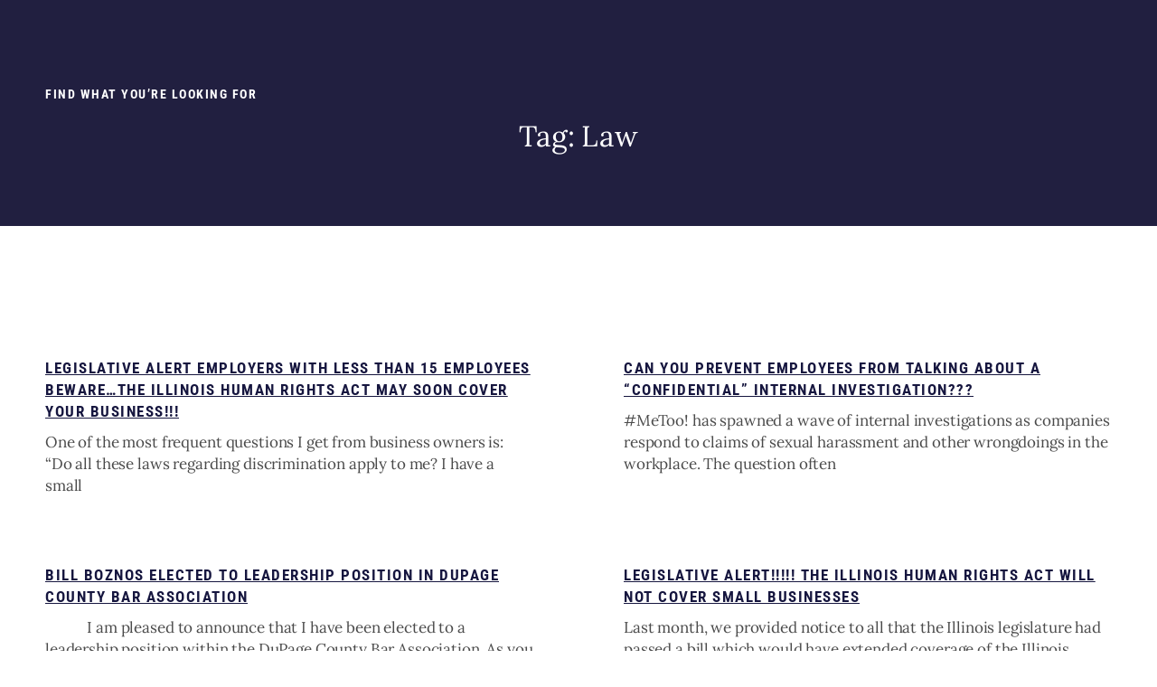

--- FILE ---
content_type: text/html; charset=UTF-8
request_url: https://boznoslawoffice.com/tag/law/page/2/
body_size: 14489
content:
<!DOCTYPE html>
<html lang="en-US">
<head>
	<meta charset="UTF-8">
		<meta name='robots' content='index, follow, max-image-preview:large, max-snippet:-1, max-video-preview:-1' />

	<!-- This site is optimized with the Yoast SEO plugin v26.6 - https://yoast.com/wordpress/plugins/seo/ -->
	<title>law Archives - Boznos Law Office | Naperville, Illinois</title>
	<link rel="canonical" href="https://boznoslawoffice.com/tag/law/page/2/" />
	<link rel="prev" href="https://boznoslawoffice.com/tag/law/" />
	<meta property="og:locale" content="en_US" />
	<meta property="og:type" content="article" />
	<meta property="og:title" content="law Archives - Boznos Law Office | Naperville, Illinois" />
	<meta property="og:url" content="https://boznoslawoffice.com/tag/law/" />
	<meta property="og:site_name" content="Boznos Law Office | Naperville, Illinois" />
	<meta name="twitter:card" content="summary_large_image" />
	<script type="application/ld+json" class="yoast-schema-graph">{"@context":"https://schema.org","@graph":[{"@type":"CollectionPage","@id":"https://boznoslawoffice.com/tag/law/","url":"https://boznoslawoffice.com/tag/law/page/2/","name":"law Archives - Boznos Law Office | Naperville, Illinois","isPartOf":{"@id":"https://boznoslawoffice.com/#website"},"breadcrumb":{"@id":"https://boznoslawoffice.com/tag/law/page/2/#breadcrumb"},"inLanguage":"en-US"},{"@type":"BreadcrumbList","@id":"https://boznoslawoffice.com/tag/law/page/2/#breadcrumb","itemListElement":[{"@type":"ListItem","position":1,"name":"Home","item":"https://boznoslawoffice.com/"},{"@type":"ListItem","position":2,"name":"law"}]},{"@type":"WebSite","@id":"https://boznoslawoffice.com/#website","url":"https://boznoslawoffice.com/","name":"Boznos Law Office | Naperville, Illinois","description":"The Source for All your Legal Needs","publisher":{"@id":"https://boznoslawoffice.com/#organization"},"potentialAction":[{"@type":"SearchAction","target":{"@type":"EntryPoint","urlTemplate":"https://boznoslawoffice.com/?s={search_term_string}"},"query-input":{"@type":"PropertyValueSpecification","valueRequired":true,"valueName":"search_term_string"}}],"inLanguage":"en-US"},{"@type":"Organization","@id":"https://boznoslawoffice.com/#organization","name":"Boznos Law Office | Naperville, Illinois","url":"https://boznoslawoffice.com/","logo":{"@type":"ImageObject","inLanguage":"en-US","@id":"https://boznoslawoffice.com/#/schema/logo/image/","url":"https://boznoslawoffice.com/wp-content/uploads/2020/07/LOGO_smaller.jpg","contentUrl":"https://boznoslawoffice.com/wp-content/uploads/2020/07/LOGO_smaller.jpg","width":475,"height":97,"caption":"Boznos Law Office | Naperville, Illinois"},"image":{"@id":"https://boznoslawoffice.com/#/schema/logo/image/"}}]}</script>
	<!-- / Yoast SEO plugin. -->


<link rel="alternate" type="application/rss+xml" title="Boznos Law Office | Naperville, Illinois &raquo; Feed" href="https://boznoslawoffice.com/feed/" />
<link rel="alternate" type="application/rss+xml" title="Boznos Law Office | Naperville, Illinois &raquo; Comments Feed" href="https://boznoslawoffice.com/comments/feed/" />
<link rel="alternate" type="application/rss+xml" title="Boznos Law Office | Naperville, Illinois &raquo; law Tag Feed" href="https://boznoslawoffice.com/tag/law/feed/" />
<style id='wp-img-auto-sizes-contain-inline-css' type='text/css'>
img:is([sizes=auto i],[sizes^="auto," i]){contain-intrinsic-size:3000px 1500px}
/*# sourceURL=wp-img-auto-sizes-contain-inline-css */
</style>
<style id='wp-emoji-styles-inline-css' type='text/css'>

	img.wp-smiley, img.emoji {
		display: inline !important;
		border: none !important;
		box-shadow: none !important;
		height: 1em !important;
		width: 1em !important;
		margin: 0 0.07em !important;
		vertical-align: -0.1em !important;
		background: none !important;
		padding: 0 !important;
	}
/*# sourceURL=wp-emoji-styles-inline-css */
</style>
<link rel='stylesheet' id='wp-block-library-css' href='https://boznos-law-office-v1768930035.websitepro-cdn.com/wp-includes/css/dist/block-library/style.min.css?ver=6.9' type='text/css' media='all' />
<style id='classic-theme-styles-inline-css' type='text/css'>
/*! This file is auto-generated */
.wp-block-button__link{color:#fff;background-color:#32373c;border-radius:9999px;box-shadow:none;text-decoration:none;padding:calc(.667em + 2px) calc(1.333em + 2px);font-size:1.125em}.wp-block-file__button{background:#32373c;color:#fff;text-decoration:none}
/*# sourceURL=/wp-includes/css/classic-themes.min.css */
</style>
<style id='global-styles-inline-css' type='text/css'>
:root{--wp--preset--aspect-ratio--square: 1;--wp--preset--aspect-ratio--4-3: 4/3;--wp--preset--aspect-ratio--3-4: 3/4;--wp--preset--aspect-ratio--3-2: 3/2;--wp--preset--aspect-ratio--2-3: 2/3;--wp--preset--aspect-ratio--16-9: 16/9;--wp--preset--aspect-ratio--9-16: 9/16;--wp--preset--color--black: #000000;--wp--preset--color--cyan-bluish-gray: #abb8c3;--wp--preset--color--white: #ffffff;--wp--preset--color--pale-pink: #f78da7;--wp--preset--color--vivid-red: #cf2e2e;--wp--preset--color--luminous-vivid-orange: #ff6900;--wp--preset--color--luminous-vivid-amber: #fcb900;--wp--preset--color--light-green-cyan: #7bdcb5;--wp--preset--color--vivid-green-cyan: #00d084;--wp--preset--color--pale-cyan-blue: #8ed1fc;--wp--preset--color--vivid-cyan-blue: #0693e3;--wp--preset--color--vivid-purple: #9b51e0;--wp--preset--gradient--vivid-cyan-blue-to-vivid-purple: linear-gradient(135deg,rgb(6,147,227) 0%,rgb(155,81,224) 100%);--wp--preset--gradient--light-green-cyan-to-vivid-green-cyan: linear-gradient(135deg,rgb(122,220,180) 0%,rgb(0,208,130) 100%);--wp--preset--gradient--luminous-vivid-amber-to-luminous-vivid-orange: linear-gradient(135deg,rgb(252,185,0) 0%,rgb(255,105,0) 100%);--wp--preset--gradient--luminous-vivid-orange-to-vivid-red: linear-gradient(135deg,rgb(255,105,0) 0%,rgb(207,46,46) 100%);--wp--preset--gradient--very-light-gray-to-cyan-bluish-gray: linear-gradient(135deg,rgb(238,238,238) 0%,rgb(169,184,195) 100%);--wp--preset--gradient--cool-to-warm-spectrum: linear-gradient(135deg,rgb(74,234,220) 0%,rgb(151,120,209) 20%,rgb(207,42,186) 40%,rgb(238,44,130) 60%,rgb(251,105,98) 80%,rgb(254,248,76) 100%);--wp--preset--gradient--blush-light-purple: linear-gradient(135deg,rgb(255,206,236) 0%,rgb(152,150,240) 100%);--wp--preset--gradient--blush-bordeaux: linear-gradient(135deg,rgb(254,205,165) 0%,rgb(254,45,45) 50%,rgb(107,0,62) 100%);--wp--preset--gradient--luminous-dusk: linear-gradient(135deg,rgb(255,203,112) 0%,rgb(199,81,192) 50%,rgb(65,88,208) 100%);--wp--preset--gradient--pale-ocean: linear-gradient(135deg,rgb(255,245,203) 0%,rgb(182,227,212) 50%,rgb(51,167,181) 100%);--wp--preset--gradient--electric-grass: linear-gradient(135deg,rgb(202,248,128) 0%,rgb(113,206,126) 100%);--wp--preset--gradient--midnight: linear-gradient(135deg,rgb(2,3,129) 0%,rgb(40,116,252) 100%);--wp--preset--font-size--small: 13px;--wp--preset--font-size--medium: 20px;--wp--preset--font-size--large: 36px;--wp--preset--font-size--x-large: 42px;--wp--preset--spacing--20: 0.44rem;--wp--preset--spacing--30: 0.67rem;--wp--preset--spacing--40: 1rem;--wp--preset--spacing--50: 1.5rem;--wp--preset--spacing--60: 2.25rem;--wp--preset--spacing--70: 3.38rem;--wp--preset--spacing--80: 5.06rem;--wp--preset--shadow--natural: 6px 6px 9px rgba(0, 0, 0, 0.2);--wp--preset--shadow--deep: 12px 12px 50px rgba(0, 0, 0, 0.4);--wp--preset--shadow--sharp: 6px 6px 0px rgba(0, 0, 0, 0.2);--wp--preset--shadow--outlined: 6px 6px 0px -3px rgb(255, 255, 255), 6px 6px rgb(0, 0, 0);--wp--preset--shadow--crisp: 6px 6px 0px rgb(0, 0, 0);}:where(.is-layout-flex){gap: 0.5em;}:where(.is-layout-grid){gap: 0.5em;}body .is-layout-flex{display: flex;}.is-layout-flex{flex-wrap: wrap;align-items: center;}.is-layout-flex > :is(*, div){margin: 0;}body .is-layout-grid{display: grid;}.is-layout-grid > :is(*, div){margin: 0;}:where(.wp-block-columns.is-layout-flex){gap: 2em;}:where(.wp-block-columns.is-layout-grid){gap: 2em;}:where(.wp-block-post-template.is-layout-flex){gap: 1.25em;}:where(.wp-block-post-template.is-layout-grid){gap: 1.25em;}.has-black-color{color: var(--wp--preset--color--black) !important;}.has-cyan-bluish-gray-color{color: var(--wp--preset--color--cyan-bluish-gray) !important;}.has-white-color{color: var(--wp--preset--color--white) !important;}.has-pale-pink-color{color: var(--wp--preset--color--pale-pink) !important;}.has-vivid-red-color{color: var(--wp--preset--color--vivid-red) !important;}.has-luminous-vivid-orange-color{color: var(--wp--preset--color--luminous-vivid-orange) !important;}.has-luminous-vivid-amber-color{color: var(--wp--preset--color--luminous-vivid-amber) !important;}.has-light-green-cyan-color{color: var(--wp--preset--color--light-green-cyan) !important;}.has-vivid-green-cyan-color{color: var(--wp--preset--color--vivid-green-cyan) !important;}.has-pale-cyan-blue-color{color: var(--wp--preset--color--pale-cyan-blue) !important;}.has-vivid-cyan-blue-color{color: var(--wp--preset--color--vivid-cyan-blue) !important;}.has-vivid-purple-color{color: var(--wp--preset--color--vivid-purple) !important;}.has-black-background-color{background-color: var(--wp--preset--color--black) !important;}.has-cyan-bluish-gray-background-color{background-color: var(--wp--preset--color--cyan-bluish-gray) !important;}.has-white-background-color{background-color: var(--wp--preset--color--white) !important;}.has-pale-pink-background-color{background-color: var(--wp--preset--color--pale-pink) !important;}.has-vivid-red-background-color{background-color: var(--wp--preset--color--vivid-red) !important;}.has-luminous-vivid-orange-background-color{background-color: var(--wp--preset--color--luminous-vivid-orange) !important;}.has-luminous-vivid-amber-background-color{background-color: var(--wp--preset--color--luminous-vivid-amber) !important;}.has-light-green-cyan-background-color{background-color: var(--wp--preset--color--light-green-cyan) !important;}.has-vivid-green-cyan-background-color{background-color: var(--wp--preset--color--vivid-green-cyan) !important;}.has-pale-cyan-blue-background-color{background-color: var(--wp--preset--color--pale-cyan-blue) !important;}.has-vivid-cyan-blue-background-color{background-color: var(--wp--preset--color--vivid-cyan-blue) !important;}.has-vivid-purple-background-color{background-color: var(--wp--preset--color--vivid-purple) !important;}.has-black-border-color{border-color: var(--wp--preset--color--black) !important;}.has-cyan-bluish-gray-border-color{border-color: var(--wp--preset--color--cyan-bluish-gray) !important;}.has-white-border-color{border-color: var(--wp--preset--color--white) !important;}.has-pale-pink-border-color{border-color: var(--wp--preset--color--pale-pink) !important;}.has-vivid-red-border-color{border-color: var(--wp--preset--color--vivid-red) !important;}.has-luminous-vivid-orange-border-color{border-color: var(--wp--preset--color--luminous-vivid-orange) !important;}.has-luminous-vivid-amber-border-color{border-color: var(--wp--preset--color--luminous-vivid-amber) !important;}.has-light-green-cyan-border-color{border-color: var(--wp--preset--color--light-green-cyan) !important;}.has-vivid-green-cyan-border-color{border-color: var(--wp--preset--color--vivid-green-cyan) !important;}.has-pale-cyan-blue-border-color{border-color: var(--wp--preset--color--pale-cyan-blue) !important;}.has-vivid-cyan-blue-border-color{border-color: var(--wp--preset--color--vivid-cyan-blue) !important;}.has-vivid-purple-border-color{border-color: var(--wp--preset--color--vivid-purple) !important;}.has-vivid-cyan-blue-to-vivid-purple-gradient-background{background: var(--wp--preset--gradient--vivid-cyan-blue-to-vivid-purple) !important;}.has-light-green-cyan-to-vivid-green-cyan-gradient-background{background: var(--wp--preset--gradient--light-green-cyan-to-vivid-green-cyan) !important;}.has-luminous-vivid-amber-to-luminous-vivid-orange-gradient-background{background: var(--wp--preset--gradient--luminous-vivid-amber-to-luminous-vivid-orange) !important;}.has-luminous-vivid-orange-to-vivid-red-gradient-background{background: var(--wp--preset--gradient--luminous-vivid-orange-to-vivid-red) !important;}.has-very-light-gray-to-cyan-bluish-gray-gradient-background{background: var(--wp--preset--gradient--very-light-gray-to-cyan-bluish-gray) !important;}.has-cool-to-warm-spectrum-gradient-background{background: var(--wp--preset--gradient--cool-to-warm-spectrum) !important;}.has-blush-light-purple-gradient-background{background: var(--wp--preset--gradient--blush-light-purple) !important;}.has-blush-bordeaux-gradient-background{background: var(--wp--preset--gradient--blush-bordeaux) !important;}.has-luminous-dusk-gradient-background{background: var(--wp--preset--gradient--luminous-dusk) !important;}.has-pale-ocean-gradient-background{background: var(--wp--preset--gradient--pale-ocean) !important;}.has-electric-grass-gradient-background{background: var(--wp--preset--gradient--electric-grass) !important;}.has-midnight-gradient-background{background: var(--wp--preset--gradient--midnight) !important;}.has-small-font-size{font-size: var(--wp--preset--font-size--small) !important;}.has-medium-font-size{font-size: var(--wp--preset--font-size--medium) !important;}.has-large-font-size{font-size: var(--wp--preset--font-size--large) !important;}.has-x-large-font-size{font-size: var(--wp--preset--font-size--x-large) !important;}
:where(.wp-block-post-template.is-layout-flex){gap: 1.25em;}:where(.wp-block-post-template.is-layout-grid){gap: 1.25em;}
:where(.wp-block-term-template.is-layout-flex){gap: 1.25em;}:where(.wp-block-term-template.is-layout-grid){gap: 1.25em;}
:where(.wp-block-columns.is-layout-flex){gap: 2em;}:where(.wp-block-columns.is-layout-grid){gap: 2em;}
:root :where(.wp-block-pullquote){font-size: 1.5em;line-height: 1.6;}
/*# sourceURL=global-styles-inline-css */
</style>
<link rel='stylesheet' id='elementor-frontend-css' href='https://boznos-law-office-v1768930035.websitepro-cdn.com/wp-content/plugins/elementor/assets/css/frontend.min.css?ver=3.33.4' type='text/css' media='all' />
<link rel='stylesheet' id='widget-heading-css' href='https://boznos-law-office-v1768930035.websitepro-cdn.com/wp-content/plugins/elementor/assets/css/widget-heading.min.css?ver=3.33.4' type='text/css' media='all' />
<link rel='stylesheet' id='widget-nav-menu-css' href='https://boznos-law-office-v1768930035.websitepro-cdn.com/wp-content/plugins/elementor-pro/assets/css/widget-nav-menu.min.css?ver=3.30.0' type='text/css' media='all' />
<link rel='stylesheet' id='e-animation-slideInUp-css' href='https://boznos-law-office-v1768930035.websitepro-cdn.com/wp-content/plugins/elementor/assets/lib/animations/styles/slideInUp.min.css?ver=3.33.4' type='text/css' media='all' />
<link rel='stylesheet' id='e-motion-fx-css' href='https://boznos-law-office-v1768930035.websitepro-cdn.com/wp-content/plugins/elementor-pro/assets/css/modules/motion-fx.min.css?ver=3.30.0' type='text/css' media='all' />
<link rel='stylesheet' id='e-sticky-css' href='https://boznos-law-office-v1768930035.websitepro-cdn.com/wp-content/plugins/elementor-pro/assets/css/modules/sticky.min.css?ver=3.30.0' type='text/css' media='all' />
<link rel='stylesheet' id='e-animation-fadeInLeft-css' href='https://boznos-law-office-v1768930035.websitepro-cdn.com/wp-content/plugins/elementor/assets/lib/animations/styles/fadeInLeft.min.css?ver=3.33.4' type='text/css' media='all' />
<link rel='stylesheet' id='widget-icon-list-css' href='https://boznos-law-office-v1768930035.websitepro-cdn.com/wp-content/plugins/elementor/assets/css/widget-icon-list.min.css?ver=3.33.4' type='text/css' media='all' />
<link rel='stylesheet' id='e-shapes-css' href='https://boznos-law-office-v1768930035.websitepro-cdn.com/wp-content/plugins/elementor/assets/css/conditionals/shapes.min.css?ver=3.33.4' type='text/css' media='all' />
<link rel='stylesheet' id='widget-divider-css' href='https://boznos-law-office-v1768930035.websitepro-cdn.com/wp-content/plugins/elementor/assets/css/widget-divider.min.css?ver=3.33.4' type='text/css' media='all' />
<link rel='stylesheet' id='widget-social-icons-css' href='https://boznos-law-office-v1768930035.websitepro-cdn.com/wp-content/plugins/elementor/assets/css/widget-social-icons.min.css?ver=3.33.4' type='text/css' media='all' />
<link rel='stylesheet' id='e-apple-webkit-css' href='https://boznos-law-office-v1768930035.websitepro-cdn.com/wp-content/plugins/elementor/assets/css/conditionals/apple-webkit.min.css?ver=3.33.4' type='text/css' media='all' />
<link rel='stylesheet' id='widget-posts-css' href='https://boznos-law-office-v1768930035.websitepro-cdn.com/wp-content/plugins/elementor-pro/assets/css/widget-posts.min.css?ver=3.30.0' type='text/css' media='all' />
<link rel='stylesheet' id='widget-search-form-css' href='https://boznos-law-office-v1768930035.websitepro-cdn.com/wp-content/plugins/elementor-pro/assets/css/widget-search-form.min.css?ver=3.30.0' type='text/css' media='all' />
<link rel='stylesheet' id='elementor-icons-shared-0-css' href='https://boznos-law-office-v1768930035.websitepro-cdn.com/wp-content/plugins/elementor/assets/lib/font-awesome/css/fontawesome.min.css?ver=5.15.3' type='text/css' media='all' />
<link rel='stylesheet' id='elementor-icons-fa-solid-css' href='https://boznos-law-office-v1768930035.websitepro-cdn.com/wp-content/plugins/elementor/assets/lib/font-awesome/css/solid.min.css?ver=5.15.3' type='text/css' media='all' />
<link rel='stylesheet' id='elementor-icons-css' href='https://boznos-law-office-v1768930035.websitepro-cdn.com/wp-content/plugins/elementor/assets/lib/eicons/css/elementor-icons.min.css?ver=5.44.0' type='text/css' media='all' />
<link rel='stylesheet' id='elementor-post-16-css' href='https://boznos-law-office-v1768930035.websitepro-cdn.com/wp-content/uploads/elementor/css/post-16.css?ver=1765971096' type='text/css' media='all' />
<link rel='stylesheet' id='font-awesome-5-all-css' href='https://boznos-law-office-v1768930035.websitepro-cdn.com/wp-content/plugins/elementor/assets/lib/font-awesome/css/all.min.css?ver=3.33.4' type='text/css' media='all' />
<link rel='stylesheet' id='font-awesome-4-shim-css' href='https://boznos-law-office-v1768930035.websitepro-cdn.com/wp-content/plugins/elementor/assets/lib/font-awesome/css/v4-shims.min.css?ver=3.33.4' type='text/css' media='all' />
<link rel='stylesheet' id='elementor-post-493-css' href='https://boznos-law-office-v1768930035.websitepro-cdn.com/wp-content/uploads/elementor/css/post-493.css?ver=1765971096' type='text/css' media='all' />
<link rel='stylesheet' id='elementor-post-27-css' href='https://boznos-law-office-v1768930035.websitepro-cdn.com/wp-content/uploads/elementor/css/post-27.css?ver=1765971096' type='text/css' media='all' />
<link rel='stylesheet' id='elementor-post-11786-css' href='https://boznos-law-office-v1768930035.websitepro-cdn.com/wp-content/uploads/elementor/css/post-11786.css?ver=1765972322' type='text/css' media='all' />
<link rel='stylesheet' id='font-awesome-css' href='https://boznos-law-office-v1768930035.websitepro-cdn.com/wp-content/plugins/elementor/assets/lib/font-awesome/css/font-awesome.min.css?ver=4.7.0' type='text/css' media='all' />
<link rel='stylesheet' id='customify-style-css' href='https://boznos-law-office-v1768930035.websitepro-cdn.com/wp-content/themes/customify/style.min.css?ver=0.4.13' type='text/css' media='all' />
<style id='customify-style-inline-css' type='text/css'>
.header-top .header--row-inner,body:not(.fl-builder-edit) .button,body:not(.fl-builder-edit) button:not(.menu-mobile-toggle, .components-button, .customize-partial-edit-shortcut-button),body:not(.fl-builder-edit) input[type="button"]:not(.ed_button),button.button,input[type="button"]:not(.ed_button, .components-button, .customize-partial-edit-shortcut-button),input[type="reset"]:not(.components-button, .customize-partial-edit-shortcut-button),input[type="submit"]:not(.components-button, .customize-partial-edit-shortcut-button),.pagination .nav-links > *:hover,.pagination .nav-links span,.nav-menu-desktop.style-full-height .primary-menu-ul > li.current-menu-item > a,.nav-menu-desktop.style-full-height .primary-menu-ul > li.current-menu-ancestor > a,.nav-menu-desktop.style-full-height .primary-menu-ul > li > a:hover,.posts-layout .readmore-button:hover{    background-color: #235787;}.posts-layout .readmore-button {color: #235787;}.pagination .nav-links > *:hover,.pagination .nav-links span,.entry-single .tags-links a:hover,.entry-single .cat-links a:hover,.posts-layout .readmore-button,.posts-layout .readmore-button:hover{    border-color: #235787;}.customify-builder-btn{    background-color: #c3512f;}body{    color: #686868;}abbr, acronym {    border-bottom-color: #686868;}a                {                    color: #1e4b75;}a:hover,a:focus,.link-meta:hover, .link-meta a:hover{    color: #111111;}h2 + h3,.comments-area h2 + .comments-title,.h2 + h3,.comments-area .h2 + .comments-title,.page-breadcrumb {    border-top-color: #eaecee;}blockquote,.site-content .widget-area .menu li.current-menu-item > a:before{    border-left-color: #eaecee;}@media screen and (min-width: 64em) {    .comment-list .children li.comment {        border-left-color: #eaecee;    }    .comment-list .children li.comment:after {        background-color: #eaecee;    }}.page-titlebar, .page-breadcrumb,.posts-layout .entry-inner {    border-bottom-color: #eaecee;}.header-search-form .search-field,.entry-content .page-links a,.header-search-modal,.pagination .nav-links > *,.entry-footer .tags-links a, .entry-footer .cat-links a,.search .content-area article,.site-content .widget-area .menu li.current-menu-item > a,.posts-layout .entry-inner,.post-navigation .nav-links,article.comment .comment-meta,.widget-area .widget_pages li a, .widget-area .widget_categories li a, .widget-area .widget_archive li a, .widget-area .widget_meta li a, .widget-area .widget_nav_menu li a, .widget-area .widget_product_categories li a, .widget-area .widget_recent_entries li a, .widget-area .widget_rss li a,.widget-area .widget_recent_comments li{    border-color: #eaecee;}.header-search-modal::before {    border-top-color: #eaecee;    border-left-color: #eaecee;}@media screen and (min-width: 48em) {    .content-sidebar.sidebar_vertical_border .content-area {        border-right-color: #eaecee;    }    .sidebar-content.sidebar_vertical_border .content-area {        border-left-color: #eaecee;    }    .sidebar-sidebar-content.sidebar_vertical_border .sidebar-primary {        border-right-color: #eaecee;    }    .sidebar-sidebar-content.sidebar_vertical_border .sidebar-secondary {        border-right-color: #eaecee;    }    .content-sidebar-sidebar.sidebar_vertical_border .sidebar-primary {        border-left-color: #eaecee;    }    .content-sidebar-sidebar.sidebar_vertical_border .sidebar-secondary {        border-left-color: #eaecee;    }    .sidebar-content-sidebar.sidebar_vertical_border .content-area {        border-left-color: #eaecee;        border-right-color: #eaecee;    }    .sidebar-content-sidebar.sidebar_vertical_border .content-area {        border-left-color: #eaecee;        border-right-color: #eaecee;    }}article.comment .comment-post-author {background: #6d6d6d;}.pagination .nav-links > *,.link-meta,.link-meta a,.color-meta,.entry-single .tags-links:before,.entry-single .cats-links:before{    color: #6d6d6d;}h1, h2, h3, h4, h5, h6 { color: #2b2b2b;}.site-content .widget-title { color: #444444;}#page-cover {background-image: url("https://boznoslawoffice.com/wp-content/themes/customify/assets/images/default-cover.jpg");}.sub-menu .li-duplicator {display:none !important;}.header-search_icon-item .header-search-modal  {border-style: solid;} .header-search_icon-item .search-field  {border-style: solid;} .dark-mode .header-search_box-item .search-form-fields, .header-search_box-item .search-form-fields  {border-style: solid;} body  {background-color: #FFFFFF;} .site-content .content-area  {background-color: #FFFFFF;} /* CSS for desktop */#page-cover .page-cover-inner {min-height: 300px;}.header--row.header-top .customify-grid, .header--row.header-top .style-full-height .primary-menu-ul > li > a {min-height: 33px;}.header--row.header-main .customify-grid, .header--row.header-main .style-full-height .primary-menu-ul > li > a {min-height: 90px;}.header--row.header-bottom .customify-grid, .header--row.header-bottom .style-full-height .primary-menu-ul > li > a {min-height: 55px;}.header--row .builder-first--nav-icon {text-align: right;}.header-search_icon-item .search-submit {margin-left: -40px;}.header-search_box-item .search-submit{margin-left: -40px;} .header-search_box-item .woo_bootster_search .search-submit{margin-left: -40px;} .header-search_box-item .header-search-form button.search-submit{margin-left:-40px;}.header--row .builder-first--primary-menu {text-align: right;}/* CSS for tablet */@media screen and (max-width: 1024px) { #page-cover .page-cover-inner {min-height: 250px;}.header--row .builder-first--nav-icon {text-align: right;}.header-search_icon-item .search-submit {margin-left: -40px;}.header-search_box-item .search-submit{margin-left: -40px;} .header-search_box-item .woo_bootster_search .search-submit{margin-left: -40px;} .header-search_box-item .header-search-form button.search-submit{margin-left:-40px;} }/* CSS for mobile */@media screen and (max-width: 568px) { #page-cover .page-cover-inner {min-height: 200px;}.header--row.header-top .customify-grid, .header--row.header-top .style-full-height .primary-menu-ul > li > a {min-height: 33px;}.header--row .builder-first--nav-icon {text-align: right;}.header-search_icon-item .search-submit {margin-left: -40px;}.header-search_box-item .search-submit{margin-left: -40px;} .header-search_box-item .woo_bootster_search .search-submit{margin-left: -40px;} .header-search_box-item .header-search-form button.search-submit{margin-left:-40px;} }
/*# sourceURL=customify-style-inline-css */
</style>
<link rel='stylesheet' id='elementor-gf-local-roboto-css' href='https://boznos-law-office-v1768930035.websitepro-cdn.com/wp-content/uploads/elementor/google-fonts/css/roboto.css?ver=1752013976' type='text/css' media='all' />
<link rel='stylesheet' id='elementor-gf-local-robotoslab-css' href='https://boznos-law-office-v1768930035.websitepro-cdn.com/wp-content/uploads/elementor/google-fonts/css/robotoslab.css?ver=1752013979' type='text/css' media='all' />
<link rel='stylesheet' id='elementor-gf-local-lora-css' href='https://boznos-law-office-v1768930035.websitepro-cdn.com/wp-content/uploads/elementor/google-fonts/css/lora.css?ver=1752013989' type='text/css' media='all' />
<link rel='stylesheet' id='elementor-gf-local-robotocondensed-css' href='https://boznos-law-office-v1768930035.websitepro-cdn.com/wp-content/uploads/elementor/google-fonts/css/robotocondensed.css?ver=1752013986' type='text/css' media='all' />
<link rel='stylesheet' id='elementor-gf-local-montserrat-css' href='https://boznos-law-office-v1768930035.websitepro-cdn.com/wp-content/uploads/elementor/google-fonts/css/montserrat.css?ver=1752014635' type='text/css' media='all' />
<link rel='stylesheet' id='elementor-icons-fa-brands-css' href='https://boznos-law-office-v1768930035.websitepro-cdn.com/wp-content/plugins/elementor/assets/lib/font-awesome/css/brands.min.css?ver=5.15.3' type='text/css' media='all' />
<script type="text/javascript" src="https://boznos-law-office-v1768930035.websitepro-cdn.com/wp-includes/js/jquery/jquery.min.js?ver=3.7.1" id="jquery-core-js"></script>
<script type="text/javascript" src="https://boznos-law-office-v1768930035.websitepro-cdn.com/wp-includes/js/jquery/jquery-migrate.min.js?ver=3.4.1" id="jquery-migrate-js"></script>
<script type="text/javascript" src="https://boznos-law-office-v1768930035.websitepro-cdn.com/wp-content/plugins/elementor/assets/lib/font-awesome/js/v4-shims.min.js?ver=3.33.4" id="font-awesome-4-shim-js"></script>
<link rel="https://api.w.org/" href="https://boznoslawoffice.com/wp-json/" /><link rel="alternate" title="JSON" type="application/json" href="https://boznoslawoffice.com/wp-json/wp/v2/tags/100" /><link rel="EditURI" type="application/rsd+xml" title="RSD" href="https://boznoslawoffice.com/xmlrpc.php?rsd" />
<meta name="generator" content="WordPress 6.9" />
            <script async src="https://www.googletagmanager.com/gtag/js?id=TAG_ID"></script>
            <script>
                window.dataLayer = window.dataLayer || [];
                function gtag() {
                    dataLayer.push(arguments);
                }
                var tracking_ids = ["G-3KT4C16M4V"];
                var site_id = '2f1eaf70a352059c765655116bdb14d0b2af7e2f41b5e7f2f0c3240d40d67446';
                gtag('js', new Date());
                for (var i = 0; i < tracking_ids.length; i++) {
                    gtag('event', 'page_view', {'send_to': tracking_ids[i],'dimension1': site_id});
                    gtag('event', 'first_visit', {'send_to': tracking_ids[i],'dimension1': site_id});
                    gtag('event', 'engaged_sessions', {'send_to': tracking_ids[i],'dimension1': site_id});
                    gtag('set', {'siteSpeedSampleRate': 50});
                }
            </script>	<!-- Google Tag Manager -->
	<script>(function(w,d,s,l,i){w[l]=w[l]||[];w[l].push({'gtm.start':
	new Date().getTime(),event:'gtm.js'});var f=d.getElementsByTagName(s)[0],
	j=d.createElement(s),dl=l!='dataLayer'?'&l='+l:'';j.async=true;j.src=
	'https://www.googletagmanager.com/gtm.js?id='+i+dl;f.parentNode.insertBefore(j,f);
	})(window,document,'script','dataLayer','GTM-TRNG37P');</script>
	<!-- End Google Tag Manager --><meta name="generator" content="Elementor 3.33.4; features: additional_custom_breakpoints; settings: css_print_method-external, google_font-enabled, font_display-auto">
<script
  src="https://cdn.apigateway.co/webchat-client..prod/sdk.js"
  data-widget-id="698217d1-52bb-11f0-89cf-2e52a3bc249d"
  defer
></script>
<style type="text/css">.recentcomments a{display:inline !important;padding:0 !important;margin:0 !important;}</style>			<style>
				.e-con.e-parent:nth-of-type(n+4):not(.e-lazyloaded):not(.e-no-lazyload),
				.e-con.e-parent:nth-of-type(n+4):not(.e-lazyloaded):not(.e-no-lazyload) * {
					background-image: none !important;
				}
				@media screen and (max-height: 1024px) {
					.e-con.e-parent:nth-of-type(n+3):not(.e-lazyloaded):not(.e-no-lazyload),
					.e-con.e-parent:nth-of-type(n+3):not(.e-lazyloaded):not(.e-no-lazyload) * {
						background-image: none !important;
					}
				}
				@media screen and (max-height: 640px) {
					.e-con.e-parent:nth-of-type(n+2):not(.e-lazyloaded):not(.e-no-lazyload),
					.e-con.e-parent:nth-of-type(n+2):not(.e-lazyloaded):not(.e-no-lazyload) * {
						background-image: none !important;
					}
				}
			</style>
			<link rel="icon" href="https://boznos-law-office-v1768930035.websitepro-cdn.com/wp-content/uploads/2020/07/auction-150x150.png" sizes="32x32" />
<link rel="icon" href="https://boznos-law-office-v1768930035.websitepro-cdn.com/wp-content/uploads/2020/07/auction-300x300.png" sizes="192x192" />
<link rel="apple-touch-icon" href="https://boznos-law-office-v1768930035.websitepro-cdn.com/wp-content/uploads/2020/07/auction-300x300.png" />
<meta name="msapplication-TileImage" content="https://boznoslawoffice.com/wp-content/uploads/2020/07/auction-300x300.png" />
	<meta name="viewport" content="width=device-width, initial-scale=1.0, viewport-fit=cover" /></head>
<body class="archive paged tag tag-law tag-100 wp-custom-logo paged-2 tag-paged-2 wp-theme-customify hfeed content-sidebar main-layout-content-sidebar sidebar_vertical_border site-full-width menu_sidebar_slide_left elementor-page-11786 elementor-default elementor-template-canvas elementor-kit-16">
		<!-- Google Tag Manager (noscript) -->
	<noscript><iframe src="https://www.googletagmanager.com/ns.html?id=GTM-TRNG37P"
	height="0" width="0" style="display:none;visibility:hidden"></iframe></noscript>
	<!-- End Google Tag Manager (noscript) -->		<div data-elementor-type="search-results" data-elementor-id="11786" class="elementor elementor-11786 elementor-location-archive" data-elementor-post-type="elementor_library">
					<section class="elementor-section elementor-top-section elementor-element elementor-element-15f212a0 elementor-section-height-min-height elementor-section-boxed elementor-section-height-default elementor-section-items-middle" data-id="15f212a0" data-element_type="section" data-settings="{&quot;background_background&quot;:&quot;classic&quot;}">
						<div class="elementor-container elementor-column-gap-default">
					<div class="elementor-column elementor-col-100 elementor-top-column elementor-element elementor-element-6d263408" data-id="6d263408" data-element_type="column">
			<div class="elementor-widget-wrap elementor-element-populated">
						<div class="elementor-element elementor-element-7f40395 elementor-widget elementor-widget-text-editor" data-id="7f40395" data-element_type="widget" data-widget_type="text-editor.default">
				<div class="elementor-widget-container">
									FIND WHAT YOU&#8217;RE LOOKING FOR								</div>
				</div>
				<div class="elementor-element elementor-element-5015e1ca elementor-widget elementor-widget-heading" data-id="5015e1ca" data-element_type="widget" data-widget_type="heading.default">
				<div class="elementor-widget-container">
					<h2 class="elementor-heading-title elementor-size-default">Tag: law</h2>				</div>
				</div>
					</div>
		</div>
					</div>
		</section>
				<section class="elementor-section elementor-top-section elementor-element elementor-element-52c81c1a elementor-section-boxed elementor-section-height-default elementor-section-height-default" data-id="52c81c1a" data-element_type="section">
						<div class="elementor-container elementor-column-gap-default">
					<div class="elementor-column elementor-col-100 elementor-top-column elementor-element elementor-element-7bed67dd" data-id="7bed67dd" data-element_type="column">
			<div class="elementor-widget-wrap elementor-element-populated">
						<div class="elementor-element elementor-element-4b08cd68 elementor-grid-2 elementor-grid-tablet-1 elementor-posts--thumbnail-none elementor-posts--align-left elementor-posts__hover-none elementor-grid-mobile-1 elementor-widget elementor-widget-posts" data-id="4b08cd68" data-element_type="widget" data-settings="{&quot;cards_columns&quot;:&quot;2&quot;,&quot;cards_columns_tablet&quot;:&quot;1&quot;,&quot;cards_row_gap&quot;:{&quot;unit&quot;:&quot;px&quot;,&quot;size&quot;:&quot;&quot;,&quot;sizes&quot;:[]},&quot;pagination_type&quot;:&quot;numbers&quot;,&quot;cards_columns_mobile&quot;:&quot;1&quot;,&quot;cards_row_gap_tablet&quot;:{&quot;unit&quot;:&quot;px&quot;,&quot;size&quot;:&quot;&quot;,&quot;sizes&quot;:[]},&quot;cards_row_gap_mobile&quot;:{&quot;unit&quot;:&quot;px&quot;,&quot;size&quot;:&quot;&quot;,&quot;sizes&quot;:[]}}" data-widget_type="posts.cards">
				<div class="elementor-widget-container">
							<div class="elementor-posts-container elementor-posts elementor-posts--skin-cards elementor-grid" role="list">
				<article class="elementor-post elementor-grid-item post-15194 post type-post status-publish format-standard hentry category-uncategorized" role="listitem">
			<div class="elementor-post__card">
				<div class="elementor-post__text">
				<h3 class="elementor-post__title">
			<a href="https://boznoslawoffice.com/legislative-alert-employers-with-less-than-15-employees-bewarethe-illinois-human-rights-act-may-soon-cover-your-business/" >
				Legislative Alert Employers with Less than 15 Employees Beware…The Illinois Human Rights Act May Soon Cover your Business!!!			</a>
		</h3>
				<div class="elementor-post__excerpt">
			<p>One of the most frequent questions I get from business owners is: “Do all these laws regarding discrimination apply to me? I have a small</p>
		</div>
				</div>
					</div>
		</article>
				<article class="elementor-post elementor-grid-item post-15192 post type-post status-publish format-standard hentry category-uncategorized" role="listitem">
			<div class="elementor-post__card">
				<div class="elementor-post__text">
				<h3 class="elementor-post__title">
			<a href="https://boznoslawoffice.com/can-you-prevent-employees-from-talking-about-a-confidential-internal-investigation/" >
				Can you Prevent Employees from Talking About a “Confidential” Internal Investigation???			</a>
		</h3>
				<div class="elementor-post__excerpt">
			<p>#MeToo! has spawned a wave of internal investigations as companies respond to claims of sexual harassment and other wrongdoings in the workplace. The question often</p>
		</div>
				</div>
					</div>
		</article>
				<article class="elementor-post elementor-grid-item post-15190 post type-post status-publish format-standard hentry category-uncategorized" role="listitem">
			<div class="elementor-post__card">
				<div class="elementor-post__text">
				<h3 class="elementor-post__title">
			<a href="https://boznoslawoffice.com/bill-boznos-elected-to-leadership-position-in-dupage-county-bar-association/" >
				Bill Boznos Elected to Leadership Position  in DuPage County Bar Association			</a>
		</h3>
				<div class="elementor-post__excerpt">
			<p>&nbsp;&nbsp;&nbsp;&nbsp;&nbsp;&nbsp;&nbsp;&nbsp;&nbsp;&nbsp;&nbsp; I am pleased to announce that I have been elected to a leadership position within the DuPage County Bar Association. As you may know,</p>
		</div>
				</div>
					</div>
		</article>
				<article class="elementor-post elementor-grid-item post-15188 post type-post status-publish format-standard hentry category-uncategorized" role="listitem">
			<div class="elementor-post__card">
				<div class="elementor-post__text">
				<h3 class="elementor-post__title">
			<a href="https://boznoslawoffice.com/legislative-alert-the-illinois-human-rights-act-will-not-cover-small-businesses/" >
				Legislative Alert!!!!! The Illinois Human Rights Act Will NOT Cover Small Businesses			</a>
		</h3>
				<div class="elementor-post__excerpt">
			<p>Last month, we provided notice to all that the Illinois legislature had passed a bill which would have extended coverage of the Illinois Human Rights</p>
		</div>
				</div>
					</div>
		</article>
				<article class="elementor-post elementor-grid-item post-15186 post type-post status-publish format-standard hentry category-uncategorized" role="listitem">
			<div class="elementor-post__card">
				<div class="elementor-post__text">
				<h3 class="elementor-post__title">
			<a href="https://boznoslawoffice.com/legislative-alert-gov-rauner-vetoes-bill-that-would-have-banned-salary-history/" >
				Legislative Alert!!!!! Gov. Rauner Vetoes Bill That Would Have Banned Salary History			</a>
		</h3>
				<div class="elementor-post__excerpt">
			<p>&nbsp;&nbsp;&nbsp;&nbsp;&nbsp;&nbsp;&nbsp;&nbsp;&nbsp;&nbsp;&nbsp; For the second time in two years, Illinois Governor Rauner has vetoed a Bill that would have prohibited an employer from seeking salary information</p>
		</div>
				</div>
					</div>
		</article>
				<article class="elementor-post elementor-grid-item post-15184 post type-post status-publish format-standard hentry category-uncategorized" role="listitem">
			<div class="elementor-post__card">
				<div class="elementor-post__text">
				<h3 class="elementor-post__title">
			<a href="https://boznoslawoffice.com/who-gets-paid-first-during-probate-its-not-uncle-sam/" >
				Who Gets Paid First During Probate? It’s Not Uncle Sam			</a>
		</h3>
				<div class="elementor-post__excerpt">
			<p>One of the more complicated aspects of an estate being probated is, who gets paid first (i.e. in what order are payments to be made</p>
		</div>
				</div>
					</div>
		</article>
				<article class="elementor-post elementor-grid-item post-15182 post type-post status-publish format-standard hentry category-uncategorized" role="listitem">
			<div class="elementor-post__card">
				<div class="elementor-post__text">
				<h3 class="elementor-post__title">
			<a href="https://boznoslawoffice.com/if-you-thought-website-accessibility-was-only-for-your-customers-think-again/" >
				If you thought website accessibility was only for your customers, think again!			</a>
		</h3>
				<div class="elementor-post__excerpt">
			<p>In today’s workplace, most employers have gone (kicking and screaming) into the digital age as it relates to their employment practices. Prospective employees fill out</p>
		</div>
				</div>
					</div>
		</article>
				<article class="elementor-post elementor-grid-item post-15180 post type-post status-publish format-standard hentry category-uncategorized" role="listitem">
			<div class="elementor-post__card">
				<div class="elementor-post__text">
				<h3 class="elementor-post__title">
			<a href="https://boznoslawoffice.com/giving-back-to-the-community/" >
				Giving Back to the Community			</a>
		</h3>
				<div class="elementor-post__excerpt">
			<p>Boznos Law, P.C. is proud to announce that William P. Boznos will be participating and mentoring a newly admitted lawyer under the Lawyer Mentor Program</p>
		</div>
				</div>
					</div>
		</article>
				<article class="elementor-post elementor-grid-item post-15178 post type-post status-publish format-standard hentry category-uncategorized" role="listitem">
			<div class="elementor-post__card">
				<div class="elementor-post__text">
				<h3 class="elementor-post__title">
			<a href="https://boznoslawoffice.com/employment-law-alert-employers-using-background-checks-must-take-immediate-action-under-new-changes-to-the-fair-credit-reporting-act/" >
				EMPLOYMENT LAW ALERT!!! EMPLOYERS USING BACKGROUND CHECKS MUST TAKE IMMEDIATE ACTION UNDER NEW CHANGES TO THE FAIR CREDIT REPORTING ACT			</a>
		</h3>
				<div class="elementor-post__excerpt">
			<p>Effective immediately, employers who perform background checks on applicants or employees using third party consumer reporting agencies (the reports being generally known as “consumer reports”)</p>
		</div>
				</div>
					</div>
		</article>
				<article class="elementor-post elementor-grid-item post-15176 post type-post status-publish format-standard hentry category-uncategorized" role="listitem">
			<div class="elementor-post__card">
				<div class="elementor-post__text">
				<h3 class="elementor-post__title">
			<a href="https://boznoslawoffice.com/2019-in-with-the-new-employment-laws/" >
				2019…  IN WITH THE NEW EMPLOYMENT LAWS			</a>
		</h3>
				<div class="elementor-post__excerpt">
			<p>As we turn the corner into a brand new year, there are many new laws that Illinois has enacted which will impact the employment law</p>
		</div>
				</div>
					</div>
		</article>
				<article class="elementor-post elementor-grid-item post-15174 post type-post status-publish format-standard hentry category-uncategorized" role="listitem">
			<div class="elementor-post__card">
				<div class="elementor-post__text">
				<h3 class="elementor-post__title">
			<a href="https://boznoslawoffice.com/government-shut-down-impacting-federal-discrimination-claims/" >
				Government Shut Down Impacting Federal Discrimination Claims			</a>
		</h3>
				<div class="elementor-post__excerpt">
			<p>The U.S. Equal Opportunity Employment Commission, the agency that is responsible for enforcing the Federal prohibitions against discrimination has been hit very hard by the</p>
		</div>
				</div>
					</div>
		</article>
				<article class="elementor-post elementor-grid-item post-15172 post type-post status-publish format-standard hentry category-uncategorized" role="listitem">
			<div class="elementor-post__card">
				<div class="elementor-post__text">
				<h3 class="elementor-post__title">
			<a href="https://boznoslawoffice.com/legislative-alert-governor-pritzker-signs-legislation-banning-salary-history-for-state-agency-employees-private-employers-are-next/" >
				Legislative Alert!!!!! Governor Pritzker Signs Legislation Banning Salary History for State Agency Employees. Private Employers Are Next!			</a>
		</h3>
				<div class="elementor-post__excerpt">
			<p>Newly elected Illinois Governor J.B. Pritzker has wasted little time putting in place an Executive Order that prohibits state agencies from asking job candidates about</p>
		</div>
				</div>
					</div>
		</article>
				<article class="elementor-post elementor-grid-item post-15170 post type-post status-publish format-standard hentry category-uncategorized" role="listitem">
			<div class="elementor-post__card">
				<div class="elementor-post__text">
				<h3 class="elementor-post__title">
			<a href="https://boznoslawoffice.com/filing-bankruptcy-wont-save-you-from-an-eeoc-suit/" >
				Filing Bankruptcy Won’t Save You from an EEOC Suit.			</a>
		</h3>
				<div class="elementor-post__excerpt">
			<p>Hoping that declaring bankruptcy will stay a discrimination or retaliation lawsuit against you brought by the U.S. Equal Employment Opportunity Commission (the “EEOC”) on behalf</p>
		</div>
				</div>
					</div>
		</article>
				<article class="elementor-post elementor-grid-item post-15168 post type-post status-publish format-standard hentry category-uncategorized" role="listitem">
			<div class="elementor-post__card">
				<div class="elementor-post__text">
				<h3 class="elementor-post__title">
			<a href="https://boznoslawoffice.com/legislative-alert-illinois-minimum-wage-set-to-rise-to-15-00-hour/" >
				Legislative Alert!!!!! Illinois Minimum Wage Set to Rise to $15.00/Hour			</a>
		</h3>
				<div class="elementor-post__excerpt">
			<p>The Illinois Legislature has passed a bill to raise the minimum wage in Illinois from its current level of $7.25 per hour to $15.00 per</p>
		</div>
				</div>
					</div>
		</article>
				<article class="elementor-post elementor-grid-item post-15166 post type-post status-publish format-standard hentry category-uncategorized" role="listitem">
			<div class="elementor-post__card">
				<div class="elementor-post__text">
				<h3 class="elementor-post__title">
			<a href="https://boznoslawoffice.com/overtime-salary-rules-to-change-soon/" >
				Overtime Salary Rules to Change Soon!			</a>
		</h3>
				<div class="elementor-post__excerpt">
			<p>The Fair Labor Standards Act requires all non-exempt employees who work over 40 hours in a single workweek to be paid overtime at a rate</p>
		</div>
				</div>
					</div>
		</article>
				<article class="elementor-post elementor-grid-item post-15164 post type-post status-publish format-standard hentry category-uncategorized" role="listitem">
			<div class="elementor-post__card">
				<div class="elementor-post__text">
				<h3 class="elementor-post__title">
			<a href="https://boznoslawoffice.com/face-it-bringing-an-action-for-the-improper-use-of-facial-recognition-technology-may-get-tougher-in-illinois/" >
				“FACE IT!” BRINGING AN ACTION FOR THE IMPROPER USE OF FACIAL RECOGNITION TECHNOLOGY MAY GET TOUGHER IN ILLINOIS			</a>
		</h3>
				<div class="elementor-post__excerpt">
			<p>Many businesses currently are defending a wave of class action lawsuits filed under the Illinois’ Biometric Information Privacy Act, popularly known as “BIPA” ).&nbsp; The</p>
		</div>
				</div>
					</div>
		</article>
				<article class="elementor-post elementor-grid-item post-15162 post type-post status-publish format-standard hentry category-uncategorized" role="listitem">
			<div class="elementor-post__card">
				<div class="elementor-post__text">
				<h3 class="elementor-post__title">
			<a href="https://boznoslawoffice.com/will-sexual-orientation-be-protected-under-the-law-supreme-court-will-decide-lgbt-employee-discrimination-next-term/" >
				Will Sexual Orientation be Protected Under the Law? Supreme Court Will Decide LGBT Employee Discrimination Next Term			</a>
		</h3>
				<div class="elementor-post__excerpt">
			<p>In 1964, the landmark Civil Rights Act (Title VII) was passed guaranteeing protection from discrimination in the workplace based on a person’s sex, race, color,</p>
		</div>
				</div>
					</div>
		</article>
				<article class="elementor-post elementor-grid-item post-15160 post type-post status-publish format-standard hentry category-uncategorized" role="listitem">
			<div class="elementor-post__card">
				<div class="elementor-post__text">
				<h3 class="elementor-post__title">
			<a href="https://boznoslawoffice.com/top-ten-reasons-to-create-an-estate-plan-now/" >
				TOP TEN REASONS TO CREATE AN ESTATE PLAN NOW			</a>
		</h3>
				<div class="elementor-post__excerpt">
			<p>Many people think estate plans are for someone else, and not for them. Common misconceptions are that they think they are too you (we’ll get</p>
		</div>
				</div>
					</div>
		</article>
				<article class="elementor-post elementor-grid-item post-15158 post type-post status-publish format-standard hentry category-uncategorized" role="listitem">
			<div class="elementor-post__card">
				<div class="elementor-post__text">
				<h3 class="elementor-post__title">
			<a href="https://boznoslawoffice.com/so-you-want-to-offer-your-employees-a-contract/" >
				So you Want to Offer Your Employees a Contract???			</a>
		</h3>
				<div class="elementor-post__excerpt">
			<p>This is a great time of year to revisit your employee agreements and update them if necessary. Changes to employee agreements generally must be supported</p>
		</div>
				</div>
					</div>
		</article>
				<article class="elementor-post elementor-grid-item post-15156 post type-post status-publish format-standard hentry category-uncategorized" role="listitem">
			<div class="elementor-post__card">
				<div class="elementor-post__text">
				<h3 class="elementor-post__title">
			<a href="https://boznoslawoffice.com/puff-the-magic-just-not-at-work-in-illinois-what-legalization-of-recreational-marijuana-means-in-the-workplace/" >
				Puff the Magic… Just Not at Work In Illinois, What Legalization of Recreational Marijuana Means in the Workplace.			</a>
		</h3>
				<div class="elementor-post__excerpt">
			<p>Effective January 1, 2020, Illinois will be joining 11 other States to legalize recreational marijuana. Under the Cannabis Regulation and Tax Act (the “Act”), adults</p>
		</div>
				</div>
					</div>
		</article>
				</div>
		
				<div class="e-load-more-anchor" data-page="2" data-max-page="4" data-next-page="https://boznoslawoffice.com/tag/law/page/3/"></div>
				<nav class="elementor-pagination" aria-label="Pagination">
			<a class="page-numbers" href="https://boznoslawoffice.com/tag/law/"><span class="elementor-screen-only">Page</span>1</a>
<span aria-current="page" class="page-numbers current"><span class="elementor-screen-only">Page</span>2</span>
<a class="page-numbers" href="https://boznoslawoffice.com/tag/law/page/3/"><span class="elementor-screen-only">Page</span>3</a>
<a class="page-numbers" href="https://boznoslawoffice.com/tag/law/page/4/"><span class="elementor-screen-only">Page</span>4</a>		</nav>
						</div>
				</div>
					</div>
		</div>
					</div>
		</section>
				<section class="elementor-section elementor-top-section elementor-element elementor-element-39981e75 elementor-section-boxed elementor-section-height-default elementor-section-height-default" data-id="39981e75" data-element_type="section">
						<div class="elementor-container elementor-column-gap-default">
					<div class="elementor-column elementor-col-100 elementor-top-column elementor-element elementor-element-221cec8b" data-id="221cec8b" data-element_type="column">
			<div class="elementor-widget-wrap elementor-element-populated">
						<div class="elementor-element elementor-element-5595f91c elementor-widget elementor-widget-heading" data-id="5595f91c" data-element_type="widget" data-widget_type="heading.default">
				<div class="elementor-widget-container">
					<h2 class="elementor-heading-title elementor-size-default">didn't find what you are looking for?</h2>				</div>
				</div>
				<div class="elementor-element elementor-element-4cf4f7e1 elementor-widget elementor-widget-heading" data-id="4cf4f7e1" data-element_type="widget" data-widget_type="heading.default">
				<div class="elementor-widget-container">
					<h2 class="elementor-heading-title elementor-size-default"> search again</h2>				</div>
				</div>
				<div class="elementor-element elementor-element-6b759ca6 elementor-search-form--skin-classic elementor-search-form--button-type-icon elementor-search-form--icon-search elementor-widget elementor-widget-search-form" data-id="6b759ca6" data-element_type="widget" data-settings="{&quot;skin&quot;:&quot;classic&quot;}" data-widget_type="search-form.default">
				<div class="elementor-widget-container">
							<search role="search">
			<form class="elementor-search-form" action="https://boznoslawoffice.com" method="get">
												<div class="elementor-search-form__container">
					<label class="elementor-screen-only" for="elementor-search-form-6b759ca6">Search</label>

					
					<input id="elementor-search-form-6b759ca6" placeholder="Search" class="elementor-search-form__input" type="search" name="s" value="">
					
											<button class="elementor-search-form__submit" type="submit" aria-label="Search">
															<i aria-hidden="true" class="fas fa-search"></i>													</button>
					
									</div>
			</form>
		</search>
						</div>
				</div>
					</div>
		</div>
					</div>
		</section>
				</div>
		<script type="speculationrules">
{"prefetch":[{"source":"document","where":{"and":[{"href_matches":"/*"},{"not":{"href_matches":["/wp-*.php","/wp-admin/*","/wp-content/uploads/*","/wp-content/*","/wp-content/plugins/*","/wp-content/themes/customify/*","/*\\?(.+)"]}},{"not":{"selector_matches":"a[rel~=\"nofollow\"]"}},{"not":{"selector_matches":".no-prefetch, .no-prefetch a"}}]},"eagerness":"conservative"}]}
</script>
			<script>
				const lazyloadRunObserver = () => {
					const lazyloadBackgrounds = document.querySelectorAll( `.e-con.e-parent:not(.e-lazyloaded)` );
					const lazyloadBackgroundObserver = new IntersectionObserver( ( entries ) => {
						entries.forEach( ( entry ) => {
							if ( entry.isIntersecting ) {
								let lazyloadBackground = entry.target;
								if( lazyloadBackground ) {
									lazyloadBackground.classList.add( 'e-lazyloaded' );
								}
								lazyloadBackgroundObserver.unobserve( entry.target );
							}
						});
					}, { rootMargin: '200px 0px 200px 0px' } );
					lazyloadBackgrounds.forEach( ( lazyloadBackground ) => {
						lazyloadBackgroundObserver.observe( lazyloadBackground );
					} );
				};
				const events = [
					'DOMContentLoaded',
					'elementor/lazyload/observe',
				];
				events.forEach( ( event ) => {
					document.addEventListener( event, lazyloadRunObserver );
				} );
			</script>
			<script type="text/javascript" src="https://boznos-law-office-v1768930035.websitepro-cdn.com/wp-content/plugins/elementor/assets/js/webpack.runtime.min.js?ver=3.33.4" id="elementor-webpack-runtime-js"></script>
<script type="text/javascript" src="https://boznos-law-office-v1768930035.websitepro-cdn.com/wp-content/plugins/elementor/assets/js/frontend-modules.min.js?ver=3.33.4" id="elementor-frontend-modules-js"></script>
<script type="text/javascript" src="https://boznos-law-office-v1768930035.websitepro-cdn.com/wp-includes/js/jquery/ui/core.min.js?ver=1.13.3" id="jquery-ui-core-js"></script>
<script type="text/javascript" id="elementor-frontend-js-before">
/* <![CDATA[ */
var elementorFrontendConfig = {"environmentMode":{"edit":false,"wpPreview":false,"isScriptDebug":false},"i18n":{"shareOnFacebook":"Share on Facebook","shareOnTwitter":"Share on Twitter","pinIt":"Pin it","download":"Download","downloadImage":"Download image","fullscreen":"Fullscreen","zoom":"Zoom","share":"Share","playVideo":"Play Video","previous":"Previous","next":"Next","close":"Close","a11yCarouselPrevSlideMessage":"Previous slide","a11yCarouselNextSlideMessage":"Next slide","a11yCarouselFirstSlideMessage":"This is the first slide","a11yCarouselLastSlideMessage":"This is the last slide","a11yCarouselPaginationBulletMessage":"Go to slide"},"is_rtl":false,"breakpoints":{"xs":0,"sm":480,"md":768,"lg":1025,"xl":1440,"xxl":1600},"responsive":{"breakpoints":{"mobile":{"label":"Mobile Portrait","value":767,"default_value":767,"direction":"max","is_enabled":true},"mobile_extra":{"label":"Mobile Landscape","value":880,"default_value":880,"direction":"max","is_enabled":false},"tablet":{"label":"Tablet Portrait","value":1024,"default_value":1024,"direction":"max","is_enabled":true},"tablet_extra":{"label":"Tablet Landscape","value":1200,"default_value":1200,"direction":"max","is_enabled":false},"laptop":{"label":"Laptop","value":1366,"default_value":1366,"direction":"max","is_enabled":false},"widescreen":{"label":"Widescreen","value":2400,"default_value":2400,"direction":"min","is_enabled":false}},"hasCustomBreakpoints":false},"version":"3.33.4","is_static":false,"experimentalFeatures":{"additional_custom_breakpoints":true,"theme_builder_v2":true,"home_screen":true,"global_classes_should_enforce_capabilities":true,"e_variables":true,"cloud-library":true,"e_opt_in_v4_page":true,"import-export-customization":true},"urls":{"assets":"https:\/\/boznoslawoffice.com\/wp-content\/plugins\/elementor\/assets\/","ajaxurl":"https:\/\/boznoslawoffice.com\/wp-admin\/admin-ajax.php","uploadUrl":"https:\/\/boznoslawoffice.com\/wp-content\/uploads"},"nonces":{"floatingButtonsClickTracking":"32e6fa9473"},"swiperClass":"swiper","settings":{"editorPreferences":[]},"kit":{"active_breakpoints":["viewport_mobile","viewport_tablet"],"global_image_lightbox":"yes","lightbox_enable_counter":"yes","lightbox_enable_fullscreen":"yes","lightbox_enable_zoom":"yes","lightbox_enable_share":"yes","lightbox_title_src":"title","lightbox_description_src":"description"},"post":{"id":0,"title":"law Archives - Boznos Law Office | Naperville, Illinois","excerpt":""}};
//# sourceURL=elementor-frontend-js-before
/* ]]> */
</script>
<script type="text/javascript" src="https://boznos-law-office-v1768930035.websitepro-cdn.com/wp-content/plugins/elementor/assets/js/frontend.min.js?ver=3.33.4" id="elementor-frontend-js"></script>
<script type="text/javascript" src="https://boznos-law-office-v1768930035.websitepro-cdn.com/wp-content/plugins/elementor-pro/assets/lib/smartmenus/jquery.smartmenus.min.js?ver=1.2.1" id="smartmenus-js"></script>
<script type="text/javascript" src="https://boznos-law-office-v1768930035.websitepro-cdn.com/wp-content/plugins/elementor-pro/assets/lib/sticky/jquery.sticky.min.js?ver=3.30.0" id="e-sticky-js"></script>
<script type="text/javascript" src="https://boznos-law-office-v1768930035.websitepro-cdn.com/wp-includes/js/imagesloaded.min.js?ver=5.0.0" id="imagesloaded-js"></script>
<script type="text/javascript" id="customify-themejs-js-extra">
/* <![CDATA[ */
var Customify_JS = {"is_rtl":"","css_media_queries":{"all":"%s","desktop":"%s","tablet":"@media screen and (max-width: 1024px) { %s }","mobile":"@media screen and (max-width: 568px) { %s }"},"sidebar_menu_no_duplicator":"1"};
//# sourceURL=customify-themejs-js-extra
/* ]]> */
</script>
<script type="text/javascript" src="https://boznos-law-office-v1768930035.websitepro-cdn.com/wp-content/themes/customify/assets/js/theme.min.js?ver=0.4.13" id="customify-themejs-js"></script>
<script type="text/javascript" src="https://boznos-law-office-v1768930035.websitepro-cdn.com/wp-content/plugins/elementor-pro/assets/js/webpack-pro.runtime.min.js?ver=3.30.0" id="elementor-pro-webpack-runtime-js"></script>
<script type="text/javascript" src="https://boznos-law-office-v1768930035.websitepro-cdn.com/wp-includes/js/dist/hooks.min.js?ver=dd5603f07f9220ed27f1" id="wp-hooks-js"></script>
<script type="text/javascript" src="https://boznos-law-office-v1768930035.websitepro-cdn.com/wp-includes/js/dist/i18n.min.js?ver=c26c3dc7bed366793375" id="wp-i18n-js"></script>
<script type="text/javascript" id="wp-i18n-js-after">
/* <![CDATA[ */
wp.i18n.setLocaleData( { 'text direction\u0004ltr': [ 'ltr' ] } );
//# sourceURL=wp-i18n-js-after
/* ]]> */
</script>
<script type="text/javascript" id="elementor-pro-frontend-js-before">
/* <![CDATA[ */
var ElementorProFrontendConfig = {"ajaxurl":"https:\/\/boznoslawoffice.com\/wp-admin\/admin-ajax.php","nonce":"8c112e4cb2","urls":{"assets":"https:\/\/boznoslawoffice.com\/wp-content\/plugins\/elementor-pro\/assets\/","rest":"https:\/\/boznoslawoffice.com\/wp-json\/"},"settings":{"lazy_load_background_images":true},"popup":{"hasPopUps":false},"shareButtonsNetworks":{"facebook":{"title":"Facebook","has_counter":true},"twitter":{"title":"Twitter"},"linkedin":{"title":"LinkedIn","has_counter":true},"pinterest":{"title":"Pinterest","has_counter":true},"reddit":{"title":"Reddit","has_counter":true},"vk":{"title":"VK","has_counter":true},"odnoklassniki":{"title":"OK","has_counter":true},"tumblr":{"title":"Tumblr"},"digg":{"title":"Digg"},"skype":{"title":"Skype"},"stumbleupon":{"title":"StumbleUpon","has_counter":true},"mix":{"title":"Mix"},"telegram":{"title":"Telegram"},"pocket":{"title":"Pocket","has_counter":true},"xing":{"title":"XING","has_counter":true},"whatsapp":{"title":"WhatsApp"},"email":{"title":"Email"},"print":{"title":"Print"},"x-twitter":{"title":"X"},"threads":{"title":"Threads"}},"facebook_sdk":{"lang":"en_US","app_id":""},"lottie":{"defaultAnimationUrl":"https:\/\/boznoslawoffice.com\/wp-content\/plugins\/elementor-pro\/modules\/lottie\/assets\/animations\/default.json"}};
//# sourceURL=elementor-pro-frontend-js-before
/* ]]> */
</script>
<script type="text/javascript" src="https://boznos-law-office-v1768930035.websitepro-cdn.com/wp-content/plugins/elementor-pro/assets/js/frontend.min.js?ver=3.30.0" id="elementor-pro-frontend-js"></script>
<script type="text/javascript" src="https://boznos-law-office-v1768930035.websitepro-cdn.com/wp-content/plugins/elementor-pro/assets/js/elements-handlers.min.js?ver=3.30.0" id="pro-elements-handlers-js"></script>
<script id="wp-emoji-settings" type="application/json">
{"baseUrl":"https://s.w.org/images/core/emoji/17.0.2/72x72/","ext":".png","svgUrl":"https://s.w.org/images/core/emoji/17.0.2/svg/","svgExt":".svg","source":{"concatemoji":"https://boznoslawoffice.com/wp-includes/js/wp-emoji-release.min.js?ver=6.9"}}
</script>
<script type="module">
/* <![CDATA[ */
/*! This file is auto-generated */
const a=JSON.parse(document.getElementById("wp-emoji-settings").textContent),o=(window._wpemojiSettings=a,"wpEmojiSettingsSupports"),s=["flag","emoji"];function i(e){try{var t={supportTests:e,timestamp:(new Date).valueOf()};sessionStorage.setItem(o,JSON.stringify(t))}catch(e){}}function c(e,t,n){e.clearRect(0,0,e.canvas.width,e.canvas.height),e.fillText(t,0,0);t=new Uint32Array(e.getImageData(0,0,e.canvas.width,e.canvas.height).data);e.clearRect(0,0,e.canvas.width,e.canvas.height),e.fillText(n,0,0);const a=new Uint32Array(e.getImageData(0,0,e.canvas.width,e.canvas.height).data);return t.every((e,t)=>e===a[t])}function p(e,t){e.clearRect(0,0,e.canvas.width,e.canvas.height),e.fillText(t,0,0);var n=e.getImageData(16,16,1,1);for(let e=0;e<n.data.length;e++)if(0!==n.data[e])return!1;return!0}function u(e,t,n,a){switch(t){case"flag":return n(e,"\ud83c\udff3\ufe0f\u200d\u26a7\ufe0f","\ud83c\udff3\ufe0f\u200b\u26a7\ufe0f")?!1:!n(e,"\ud83c\udde8\ud83c\uddf6","\ud83c\udde8\u200b\ud83c\uddf6")&&!n(e,"\ud83c\udff4\udb40\udc67\udb40\udc62\udb40\udc65\udb40\udc6e\udb40\udc67\udb40\udc7f","\ud83c\udff4\u200b\udb40\udc67\u200b\udb40\udc62\u200b\udb40\udc65\u200b\udb40\udc6e\u200b\udb40\udc67\u200b\udb40\udc7f");case"emoji":return!a(e,"\ud83e\u1fac8")}return!1}function f(e,t,n,a){let r;const o=(r="undefined"!=typeof WorkerGlobalScope&&self instanceof WorkerGlobalScope?new OffscreenCanvas(300,150):document.createElement("canvas")).getContext("2d",{willReadFrequently:!0}),s=(o.textBaseline="top",o.font="600 32px Arial",{});return e.forEach(e=>{s[e]=t(o,e,n,a)}),s}function r(e){var t=document.createElement("script");t.src=e,t.defer=!0,document.head.appendChild(t)}a.supports={everything:!0,everythingExceptFlag:!0},new Promise(t=>{let n=function(){try{var e=JSON.parse(sessionStorage.getItem(o));if("object"==typeof e&&"number"==typeof e.timestamp&&(new Date).valueOf()<e.timestamp+604800&&"object"==typeof e.supportTests)return e.supportTests}catch(e){}return null}();if(!n){if("undefined"!=typeof Worker&&"undefined"!=typeof OffscreenCanvas&&"undefined"!=typeof URL&&URL.createObjectURL&&"undefined"!=typeof Blob)try{var e="postMessage("+f.toString()+"("+[JSON.stringify(s),u.toString(),c.toString(),p.toString()].join(",")+"));",a=new Blob([e],{type:"text/javascript"});const r=new Worker(URL.createObjectURL(a),{name:"wpTestEmojiSupports"});return void(r.onmessage=e=>{i(n=e.data),r.terminate(),t(n)})}catch(e){}i(n=f(s,u,c,p))}t(n)}).then(e=>{for(const n in e)a.supports[n]=e[n],a.supports.everything=a.supports.everything&&a.supports[n],"flag"!==n&&(a.supports.everythingExceptFlag=a.supports.everythingExceptFlag&&a.supports[n]);var t;a.supports.everythingExceptFlag=a.supports.everythingExceptFlag&&!a.supports.flag,a.supports.everything||((t=a.source||{}).concatemoji?r(t.concatemoji):t.wpemoji&&t.twemoji&&(r(t.twemoji),r(t.wpemoji)))});
//# sourceURL=https://boznoslawoffice.com/wp-includes/js/wp-emoji-loader.min.js
/* ]]> */
</script>
<script type='text/javascript'>!function(){var b=function(){window.__AudioEyeSiteHash = 'a49273ecb9e3217c7aa26925efeea5e1'; var a=document.createElement('script');a.src='https://wsmcdn.audioeye.com/aem.js';a.type='text/javascript';a.setAttribute('async','');document.getElementsByTagName('body')[0].appendChild(a)};'complete'!==document.readyState?window.addEventListener?window.addEventListener('load',b):window.attachEvent&&window.attachEvent('onload',b):b()}();</script>
	</body>
</html>


--- FILE ---
content_type: text/css
request_url: https://boznos-law-office-v1768930035.websitepro-cdn.com/wp-content/uploads/elementor/css/post-27.css?ver=1765971096
body_size: 1829
content:
.elementor-27 .elementor-element.elementor-element-6948407d:not(.elementor-motion-effects-element-type-background), .elementor-27 .elementor-element.elementor-element-6948407d > .elementor-motion-effects-container > .elementor-motion-effects-layer{background-color:#2C774C;}.elementor-27 .elementor-element.elementor-element-6948407d{transition:background 0.3s, border 0.3s, border-radius 0.3s, box-shadow 0.3s;padding:25px 0px 25px 0px;}.elementor-27 .elementor-element.elementor-element-6948407d > .elementor-background-overlay{transition:background 0.3s, border-radius 0.3s, opacity 0.3s;}.elementor-widget-heading .elementor-heading-title{font-family:var( --e-global-typography-primary-font-family ), Sans-serif;font-weight:var( --e-global-typography-primary-font-weight );color:var( --e-global-color-primary );}.elementor-27 .elementor-element.elementor-element-78644aa2{text-align:center;}.elementor-27 .elementor-element.elementor-element-78644aa2 .elementor-heading-title{font-size:22px;font-weight:500;color:#ffffff;}.elementor-27 .elementor-element.elementor-element-5656ce62:not(.elementor-motion-effects-element-type-background), .elementor-27 .elementor-element.elementor-element-5656ce62 > .elementor-motion-effects-container > .elementor-motion-effects-layer{background-color:#323232;}.elementor-27 .elementor-element.elementor-element-5656ce62{box-shadow:0px 0px 7px 0px rgba(0, 0, 0, 0.75) inset;transition:background 0.3s, border 0.3s, border-radius 0.3s, box-shadow 0.3s;}.elementor-27 .elementor-element.elementor-element-5656ce62 > .elementor-background-overlay{transition:background 0.3s, border-radius 0.3s, opacity 0.3s;}.elementor-27 .elementor-element.elementor-element-17278d19 > .elementor-container > .elementor-column > .elementor-widget-wrap{align-content:flex-start;align-items:flex-start;}.elementor-27 .elementor-element.elementor-element-17278d19 > .elementor-shape-top .elementor-shape-fill{fill:#2C774C;}.elementor-27 .elementor-element.elementor-element-17278d19 > .elementor-shape-top svg{width:calc(100% + 1.3px);height:12px;}.elementor-27 .elementor-element.elementor-element-17278d19{margin-top:0px;margin-bottom:0px;padding:65px 0px 48px 0px;}.elementor-27 .elementor-element.elementor-element-139f2a8c > .elementor-element-populated{margin:0px 24px 0px 0px;--e-column-margin-right:24px;--e-column-margin-left:0px;}.elementor-27 .elementor-element.elementor-element-5f4f447{width:auto;max-width:auto;text-align:center;}.elementor-27 .elementor-element.elementor-element-5f4f447 > .elementor-widget-container{background-color:#000000;padding:12px 18px 12px 18px;}.elementor-27 .elementor-element.elementor-element-5f4f447 .elementor-heading-title{font-family:"Lora", Sans-serif;font-size:2em;font-weight:600;text-transform:uppercase;line-height:1em;letter-spacing:0px;color:#FFFFFF;}.elementor-27 .elementor-element.elementor-element-2b43956{width:auto;max-width:auto;text-align:center;}.elementor-27 .elementor-element.elementor-element-2b43956 > .elementor-widget-container{background-color:#FFFFFF;padding:12px 18px 12px 18px;}.elementor-27 .elementor-element.elementor-element-2b43956 .elementor-heading-title{font-family:"Lora", Sans-serif;font-size:2em;font-weight:600;text-transform:uppercase;line-height:1em;letter-spacing:0px;color:#000000;}.elementor-27 .elementor-element.elementor-element-913a837{width:auto;max-width:auto;align-self:center;text-align:left;}.elementor-27 .elementor-element.elementor-element-913a837 > .elementor-widget-container{margin:0px 0px 0px 24px;padding:0px 0px 0px 6px;border-style:solid;border-width:0px 0px 0px 02px;border-color:#FFFFFF;}.elementor-27 .elementor-element.elementor-element-913a837 .elementor-heading-title{font-family:"Lora", Sans-serif;font-size:1em;font-weight:600;text-transform:uppercase;line-height:1em;letter-spacing:0px;color:#FFFFFF;}.elementor-widget-text-editor{font-family:var( --e-global-typography-text-font-family ), Sans-serif;font-weight:var( --e-global-typography-text-font-weight );color:var( --e-global-color-text );}.elementor-widget-text-editor.elementor-drop-cap-view-stacked .elementor-drop-cap{background-color:var( --e-global-color-primary );}.elementor-widget-text-editor.elementor-drop-cap-view-framed .elementor-drop-cap, .elementor-widget-text-editor.elementor-drop-cap-view-default .elementor-drop-cap{color:var( --e-global-color-primary );border-color:var( --e-global-color-primary );}.elementor-27 .elementor-element.elementor-element-65987ce > .elementor-widget-container{padding:12px 0px 12px 0px;}.elementor-27 .elementor-element.elementor-element-65987ce{font-size:14px;line-height:1.7em;color:rgba(255,255,255,0.79);}.elementor-27 .elementor-element.elementor-element-23b9be90 > .elementor-element-populated{padding:0px 12px 0px 0px;}.elementor-27 .elementor-element.elementor-element-6578ef2f .elementor-heading-title{font-size:18px;font-weight:500;color:#ffffff;}.elementor-widget-icon-list .elementor-icon-list-item:not(:last-child):after{border-color:var( --e-global-color-text );}.elementor-widget-icon-list .elementor-icon-list-icon i{color:var( --e-global-color-primary );}.elementor-widget-icon-list .elementor-icon-list-icon svg{fill:var( --e-global-color-primary );}.elementor-widget-icon-list .elementor-icon-list-item > .elementor-icon-list-text, .elementor-widget-icon-list .elementor-icon-list-item > a{font-family:var( --e-global-typography-text-font-family ), Sans-serif;font-weight:var( --e-global-typography-text-font-weight );}.elementor-widget-icon-list .elementor-icon-list-text{color:var( --e-global-color-secondary );}.elementor-27 .elementor-element.elementor-element-3c1ab265 .elementor-icon-list-items:not(.elementor-inline-items) .elementor-icon-list-item:not(:last-child){padding-block-end:calc(5px/2);}.elementor-27 .elementor-element.elementor-element-3c1ab265 .elementor-icon-list-items:not(.elementor-inline-items) .elementor-icon-list-item:not(:first-child){margin-block-start:calc(5px/2);}.elementor-27 .elementor-element.elementor-element-3c1ab265 .elementor-icon-list-items.elementor-inline-items .elementor-icon-list-item{margin-inline:calc(5px/2);}.elementor-27 .elementor-element.elementor-element-3c1ab265 .elementor-icon-list-items.elementor-inline-items{margin-inline:calc(-5px/2);}.elementor-27 .elementor-element.elementor-element-3c1ab265 .elementor-icon-list-items.elementor-inline-items .elementor-icon-list-item:after{inset-inline-end:calc(-5px/2);}.elementor-27 .elementor-element.elementor-element-3c1ab265 .elementor-icon-list-icon i{transition:color 0.3s;}.elementor-27 .elementor-element.elementor-element-3c1ab265 .elementor-icon-list-icon svg{transition:fill 0.3s;}.elementor-27 .elementor-element.elementor-element-3c1ab265{--e-icon-list-icon-size:0px;--icon-vertical-offset:0px;}.elementor-27 .elementor-element.elementor-element-3c1ab265 .elementor-icon-list-icon{padding-inline-end:0px;}.elementor-27 .elementor-element.elementor-element-3c1ab265 .elementor-icon-list-item > .elementor-icon-list-text, .elementor-27 .elementor-element.elementor-element-3c1ab265 .elementor-icon-list-item > a{font-size:14px;font-weight:300;}.elementor-27 .elementor-element.elementor-element-3c1ab265 .elementor-icon-list-text{color:rgba(255,255,255,0.79);transition:color 0.3s;}.elementor-27 .elementor-element.elementor-element-5c543863 > .elementor-element-populated{padding:0px 12px 0px 0px;}.elementor-27 .elementor-element.elementor-element-4816cab2 .elementor-heading-title{font-size:18px;font-weight:500;color:#ffffff;}.elementor-27 .elementor-element.elementor-element-32d4efc0 .elementor-icon-list-items:not(.elementor-inline-items) .elementor-icon-list-item:not(:last-child){padding-block-end:calc(5px/2);}.elementor-27 .elementor-element.elementor-element-32d4efc0 .elementor-icon-list-items:not(.elementor-inline-items) .elementor-icon-list-item:not(:first-child){margin-block-start:calc(5px/2);}.elementor-27 .elementor-element.elementor-element-32d4efc0 .elementor-icon-list-items.elementor-inline-items .elementor-icon-list-item{margin-inline:calc(5px/2);}.elementor-27 .elementor-element.elementor-element-32d4efc0 .elementor-icon-list-items.elementor-inline-items{margin-inline:calc(-5px/2);}.elementor-27 .elementor-element.elementor-element-32d4efc0 .elementor-icon-list-items.elementor-inline-items .elementor-icon-list-item:after{inset-inline-end:calc(-5px/2);}.elementor-27 .elementor-element.elementor-element-32d4efc0 .elementor-icon-list-icon i{transition:color 0.3s;}.elementor-27 .elementor-element.elementor-element-32d4efc0 .elementor-icon-list-icon svg{transition:fill 0.3s;}.elementor-27 .elementor-element.elementor-element-32d4efc0{--e-icon-list-icon-size:0px;--icon-vertical-offset:0px;}.elementor-27 .elementor-element.elementor-element-32d4efc0 .elementor-icon-list-icon{padding-inline-end:0px;}.elementor-27 .elementor-element.elementor-element-32d4efc0 .elementor-icon-list-item > .elementor-icon-list-text, .elementor-27 .elementor-element.elementor-element-32d4efc0 .elementor-icon-list-item > a{font-size:14px;font-weight:300;}.elementor-27 .elementor-element.elementor-element-32d4efc0 .elementor-icon-list-text{color:rgba(255,255,255,0.79);transition:color 0.3s;}.elementor-27 .elementor-element.elementor-element-6ba1a1db > .elementor-element-populated{padding:0px 12px 0px 0px;}.elementor-27 .elementor-element.elementor-element-3dbdb6eb .elementor-heading-title{font-size:18px;font-weight:500;color:#ffffff;}.elementor-27 .elementor-element.elementor-element-20a0548e .elementor-icon-list-items:not(.elementor-inline-items) .elementor-icon-list-item:not(:last-child){padding-block-end:calc(5px/2);}.elementor-27 .elementor-element.elementor-element-20a0548e .elementor-icon-list-items:not(.elementor-inline-items) .elementor-icon-list-item:not(:first-child){margin-block-start:calc(5px/2);}.elementor-27 .elementor-element.elementor-element-20a0548e .elementor-icon-list-items.elementor-inline-items .elementor-icon-list-item{margin-inline:calc(5px/2);}.elementor-27 .elementor-element.elementor-element-20a0548e .elementor-icon-list-items.elementor-inline-items{margin-inline:calc(-5px/2);}.elementor-27 .elementor-element.elementor-element-20a0548e .elementor-icon-list-items.elementor-inline-items .elementor-icon-list-item:after{inset-inline-end:calc(-5px/2);}.elementor-27 .elementor-element.elementor-element-20a0548e .elementor-icon-list-icon i{transition:color 0.3s;}.elementor-27 .elementor-element.elementor-element-20a0548e .elementor-icon-list-icon svg{transition:fill 0.3s;}.elementor-27 .elementor-element.elementor-element-20a0548e{--e-icon-list-icon-size:0px;--icon-vertical-offset:0px;}.elementor-27 .elementor-element.elementor-element-20a0548e .elementor-icon-list-icon{padding-inline-end:0px;}.elementor-27 .elementor-element.elementor-element-20a0548e .elementor-icon-list-item > .elementor-icon-list-text, .elementor-27 .elementor-element.elementor-element-20a0548e .elementor-icon-list-item > a{font-size:14px;font-weight:300;}.elementor-27 .elementor-element.elementor-element-20a0548e .elementor-icon-list-text{color:rgba(255,255,255,0.79);transition:color 0.3s;}.elementor-27 .elementor-element.elementor-element-26ec5640 > .elementor-element-populated{padding:0px 12px 0px 0px;}.elementor-27 .elementor-element.elementor-element-43d545e0 .elementor-heading-title{font-size:18px;font-weight:500;color:#ffffff;}.elementor-27 .elementor-element.elementor-element-1b2f6a10 .elementor-icon-list-items:not(.elementor-inline-items) .elementor-icon-list-item:not(:last-child){padding-block-end:calc(5px/2);}.elementor-27 .elementor-element.elementor-element-1b2f6a10 .elementor-icon-list-items:not(.elementor-inline-items) .elementor-icon-list-item:not(:first-child){margin-block-start:calc(5px/2);}.elementor-27 .elementor-element.elementor-element-1b2f6a10 .elementor-icon-list-items.elementor-inline-items .elementor-icon-list-item{margin-inline:calc(5px/2);}.elementor-27 .elementor-element.elementor-element-1b2f6a10 .elementor-icon-list-items.elementor-inline-items{margin-inline:calc(-5px/2);}.elementor-27 .elementor-element.elementor-element-1b2f6a10 .elementor-icon-list-items.elementor-inline-items .elementor-icon-list-item:after{inset-inline-end:calc(-5px/2);}.elementor-27 .elementor-element.elementor-element-1b2f6a10 .elementor-icon-list-icon i{transition:color 0.3s;}.elementor-27 .elementor-element.elementor-element-1b2f6a10 .elementor-icon-list-icon svg{transition:fill 0.3s;}.elementor-27 .elementor-element.elementor-element-1b2f6a10{--e-icon-list-icon-size:0px;--icon-vertical-offset:0px;}.elementor-27 .elementor-element.elementor-element-1b2f6a10 .elementor-icon-list-icon{padding-inline-end:0px;}.elementor-27 .elementor-element.elementor-element-1b2f6a10 .elementor-icon-list-item > .elementor-icon-list-text, .elementor-27 .elementor-element.elementor-element-1b2f6a10 .elementor-icon-list-item > a{font-size:14px;font-weight:300;}.elementor-27 .elementor-element.elementor-element-1b2f6a10 .elementor-icon-list-text{color:rgba(255,255,255,0.79);transition:color 0.3s;}.elementor-27 .elementor-element.elementor-element-3284fa0e:not(.elementor-motion-effects-element-type-background), .elementor-27 .elementor-element.elementor-element-3284fa0e > .elementor-motion-effects-container > .elementor-motion-effects-layer{background-color:#101010;}.elementor-27 .elementor-element.elementor-element-3284fa0e{transition:background 0.3s, border 0.3s, border-radius 0.3s, box-shadow 0.3s;padding:25px 0px 25px 0px;}.elementor-27 .elementor-element.elementor-element-3284fa0e > .elementor-background-overlay{transition:background 0.3s, border-radius 0.3s, opacity 0.3s;}.elementor-widget-divider{--divider-color:var( --e-global-color-secondary );}.elementor-widget-divider .elementor-divider__text{color:var( --e-global-color-secondary );font-family:var( --e-global-typography-secondary-font-family ), Sans-serif;font-weight:var( --e-global-typography-secondary-font-weight );}.elementor-widget-divider.elementor-view-stacked .elementor-icon{background-color:var( --e-global-color-secondary );}.elementor-widget-divider.elementor-view-framed .elementor-icon, .elementor-widget-divider.elementor-view-default .elementor-icon{color:var( --e-global-color-secondary );border-color:var( --e-global-color-secondary );}.elementor-widget-divider.elementor-view-framed .elementor-icon, .elementor-widget-divider.elementor-view-default .elementor-icon svg{fill:var( --e-global-color-secondary );}.elementor-27 .elementor-element.elementor-element-40cd0568{--divider-border-style:solid;--divider-color:rgba(255,255,255,0.21);--divider-border-width:1px;}.elementor-27 .elementor-element.elementor-element-40cd0568 .elementor-divider-separator{width:100%;}.elementor-27 .elementor-element.elementor-element-40cd0568 .elementor-divider{padding-block-start:15px;padding-block-end:15px;}.elementor-27 .elementor-element.elementor-element-42a3adcb .elementor-heading-title{font-size:14px;font-weight:300;color:rgba(255,255,255,0.39);}.elementor-27 .elementor-element.elementor-element-1b06ece1{--grid-template-columns:repeat(0, auto);--icon-size:15px;--grid-column-gap:24px;--grid-row-gap:0px;}.elementor-27 .elementor-element.elementor-element-1b06ece1 .elementor-widget-container{text-align:right;}.elementor-27 .elementor-element.elementor-element-1b06ece1 .elementor-social-icon{background-color:rgba(0,0,0,0);--icon-padding:0em;}.elementor-27 .elementor-element.elementor-element-1b06ece1 .elementor-social-icon i{color:#2C774C;}.elementor-27 .elementor-element.elementor-element-1b06ece1 .elementor-social-icon svg{fill:#2C774C;}.elementor-27 .elementor-element.elementor-element-1b06ece1 .elementor-social-icon:hover i{color:#9DC02E;}.elementor-27 .elementor-element.elementor-element-1b06ece1 .elementor-social-icon:hover svg{fill:#9DC02E;}.elementor-theme-builder-content-area{height:400px;}.elementor-location-header:before, .elementor-location-footer:before{content:"";display:table;clear:both;}@media(max-width:1024px){.elementor-27 .elementor-element.elementor-element-6948407d{padding:25px 20px 25px 20px;}.elementor-27 .elementor-element.elementor-element-78644aa2 .elementor-heading-title{font-size:20px;line-height:35px;}.elementor-27 .elementor-element.elementor-element-17278d19{padding:25px 20px 0px 20px;}.elementor-27 .elementor-element.elementor-element-139f2a8c > .elementor-element-populated{margin:30px 0px 30px 0px;--e-column-margin-right:0px;--e-column-margin-left:0px;}.elementor-27 .elementor-element.elementor-element-3c1ab265 .elementor-icon-list-item > .elementor-icon-list-text, .elementor-27 .elementor-element.elementor-element-3c1ab265 .elementor-icon-list-item > a{font-size:13px;}.elementor-27 .elementor-element.elementor-element-32d4efc0 .elementor-icon-list-item > .elementor-icon-list-text, .elementor-27 .elementor-element.elementor-element-32d4efc0 .elementor-icon-list-item > a{font-size:13px;}.elementor-27 .elementor-element.elementor-element-20a0548e .elementor-icon-list-item > .elementor-icon-list-text, .elementor-27 .elementor-element.elementor-element-20a0548e .elementor-icon-list-item > a{font-size:13px;}.elementor-27 .elementor-element.elementor-element-1b2f6a10 .elementor-icon-list-item > .elementor-icon-list-text, .elementor-27 .elementor-element.elementor-element-1b2f6a10 .elementor-icon-list-item > a{font-size:13px;}.elementor-27 .elementor-element.elementor-element-3284fa0e{padding:30px 20px 0px 20px;}.elementor-27 .elementor-element.elementor-element-3cbe2160{padding:0px 0px 020px 0px;}.elementor-27 .elementor-element.elementor-element-42a3adcb .elementor-heading-title{font-size:12px;}}@media(max-width:767px){.elementor-27 .elementor-element.elementor-element-6948407d{padding:20px 20px 20px 20px;}.elementor-27 .elementor-element.elementor-element-17278d19 > .elementor-shape-top svg{width:calc(201% + 1.3px);height:12px;}.elementor-27 .elementor-element.elementor-element-17278d19{padding:25px 25px 0px 25px;}.elementor-27 .elementor-element.elementor-element-139f2a8c > .elementor-element-populated{margin:0px 0px 30px 0px;--e-column-margin-right:0px;--e-column-margin-left:0px;padding:0px 0px 0px 0px;}.elementor-27 .elementor-element.elementor-element-23b9be90{width:50%;}.elementor-27 .elementor-element.elementor-element-5c543863{width:50%;}.elementor-27 .elementor-element.elementor-element-6ba1a1db{width:50%;}.elementor-27 .elementor-element.elementor-element-26ec5640{width:50%;}.elementor-27 .elementor-element.elementor-element-3284fa0e{padding:0px 20px 0px 20px;}.elementor-27 .elementor-element.elementor-element-75cbedc2 > .elementor-element-populated{padding:25px 0px 0px 0px;}.elementor-27 .elementor-element.elementor-element-3cbe2160{margin-top:0px;margin-bottom:20px;}.elementor-27 .elementor-element.elementor-element-42a3adcb{text-align:center;}.elementor-27 .elementor-element.elementor-element-4106f34e > .elementor-element-populated{padding:0px 0px 0px 0px;}.elementor-27 .elementor-element.elementor-element-1b06ece1 .elementor-widget-container{text-align:center;}.elementor-27 .elementor-element.elementor-element-1b06ece1 > .elementor-widget-container{padding:15px 0px 0px 0px;}}@media(min-width:768px){.elementor-27 .elementor-element.elementor-element-139f2a8c{width:27%;}.elementor-27 .elementor-element.elementor-element-23b9be90{width:18.25%;}.elementor-27 .elementor-element.elementor-element-5c543863{width:18.25%;}.elementor-27 .elementor-element.elementor-element-6ba1a1db{width:18.25%;}.elementor-27 .elementor-element.elementor-element-26ec5640{width:18.25%;}}@media(max-width:1024px) and (min-width:768px){.elementor-27 .elementor-element.elementor-element-139f2a8c{width:100%;}.elementor-27 .elementor-element.elementor-element-23b9be90{width:25%;}.elementor-27 .elementor-element.elementor-element-5c543863{width:25%;}.elementor-27 .elementor-element.elementor-element-6ba1a1db{width:25%;}.elementor-27 .elementor-element.elementor-element-26ec5640{width:25%;}}

--- FILE ---
content_type: text/css
request_url: https://boznos-law-office-v1768930035.websitepro-cdn.com/wp-content/uploads/elementor/css/post-11786.css?ver=1765972322
body_size: 1321
content:
.elementor-11786 .elementor-element.elementor-element-15f212a0:not(.elementor-motion-effects-element-type-background), .elementor-11786 .elementor-element.elementor-element-15f212a0 > .elementor-motion-effects-container > .elementor-motion-effects-layer{background-color:#211f40;}.elementor-11786 .elementor-element.elementor-element-15f212a0 > .elementor-container{max-width:1200px;min-height:250px;}.elementor-11786 .elementor-element.elementor-element-15f212a0{transition:background 0.3s, border 0.3s, border-radius 0.3s, box-shadow 0.3s;}.elementor-11786 .elementor-element.elementor-element-15f212a0 > .elementor-background-overlay{transition:background 0.3s, border-radius 0.3s, opacity 0.3s;}.elementor-11786 .elementor-element.elementor-element-6d263408 > .elementor-widget-wrap > .elementor-widget:not(.elementor-widget__width-auto):not(.elementor-widget__width-initial):not(:last-child):not(.elementor-absolute){margin-bottom:10px;}.elementor-widget-text-editor{font-family:var( --e-global-typography-text-font-family ), Sans-serif;font-weight:var( --e-global-typography-text-font-weight );color:var( --e-global-color-text );}.elementor-widget-text-editor.elementor-drop-cap-view-stacked .elementor-drop-cap{background-color:var( --e-global-color-primary );}.elementor-widget-text-editor.elementor-drop-cap-view-framed .elementor-drop-cap, .elementor-widget-text-editor.elementor-drop-cap-view-default .elementor-drop-cap{color:var( --e-global-color-primary );border-color:var( --e-global-color-primary );}.elementor-11786 .elementor-element.elementor-element-7f40395{text-align:left;font-family:"Roboto Condensed", Sans-serif;font-size:14px;font-weight:700;line-height:41px;letter-spacing:1.5px;color:#ffffff;}.elementor-widget-heading .elementor-heading-title{font-family:var( --e-global-typography-primary-font-family ), Sans-serif;font-weight:var( --e-global-typography-primary-font-weight );color:var( --e-global-color-primary );}.elementor-11786 .elementor-element.elementor-element-5015e1ca{text-align:center;}.elementor-11786 .elementor-element.elementor-element-5015e1ca .elementor-heading-title{font-family:"Lora", Sans-serif;font-size:2em;font-weight:normal;text-transform:capitalize;line-height:1em;letter-spacing:-0.14px;color:#ffffff;}.elementor-11786 .elementor-element.elementor-element-52c81c1a > .elementor-container{max-width:1200px;}.elementor-11786 .elementor-element.elementor-element-52c81c1a{margin-top:100px;margin-bottom:100px;}.elementor-widget-posts .elementor-button{background-color:var( --e-global-color-accent );font-family:var( --e-global-typography-accent-font-family ), Sans-serif;font-weight:var( --e-global-typography-accent-font-weight );}.elementor-widget-posts .elementor-post__title, .elementor-widget-posts .elementor-post__title a{color:var( --e-global-color-secondary );font-family:var( --e-global-typography-primary-font-family ), Sans-serif;font-weight:var( --e-global-typography-primary-font-weight );}.elementor-widget-posts .elementor-post__meta-data{font-family:var( --e-global-typography-secondary-font-family ), Sans-serif;font-weight:var( --e-global-typography-secondary-font-weight );}.elementor-widget-posts .elementor-post__excerpt p{font-family:var( --e-global-typography-text-font-family ), Sans-serif;font-weight:var( --e-global-typography-text-font-weight );}.elementor-widget-posts .elementor-post__read-more{color:var( --e-global-color-accent );}.elementor-widget-posts a.elementor-post__read-more{font-family:var( --e-global-typography-accent-font-family ), Sans-serif;font-weight:var( --e-global-typography-accent-font-weight );}.elementor-widget-posts .elementor-post__card .elementor-post__badge{background-color:var( --e-global-color-accent );font-family:var( --e-global-typography-accent-font-family ), Sans-serif;font-weight:var( --e-global-typography-accent-font-weight );}.elementor-widget-posts .elementor-pagination{font-family:var( --e-global-typography-secondary-font-family ), Sans-serif;font-weight:var( --e-global-typography-secondary-font-weight );}.elementor-widget-posts .e-load-more-message{font-family:var( --e-global-typography-secondary-font-family ), Sans-serif;font-weight:var( --e-global-typography-secondary-font-weight );}.elementor-11786 .elementor-element.elementor-element-4b08cd68 .elementor-post__meta-data span + span:before{content:"•";}.elementor-11786 .elementor-element.elementor-element-4b08cd68{--grid-column-gap:100px;}.elementor-11786 .elementor-element.elementor-element-4b08cd68 .elementor-post__card{border-width:0px;padding-top:15px;padding-bottom:15px;}.elementor-11786 .elementor-element.elementor-element-4b08cd68 .elementor-post__text{padding:0 0px;}.elementor-11786 .elementor-element.elementor-element-4b08cd68 .elementor-post__meta-data{padding:10px 0px;}.elementor-11786 .elementor-element.elementor-element-4b08cd68 .elementor-post__avatar{padding-right:0px;padding-left:0px;}.elementor-11786 .elementor-element.elementor-element-4b08cd68 .elementor-post__title, .elementor-11786 .elementor-element.elementor-element-4b08cd68 .elementor-post__title a{color:#16163f;font-family:"Roboto Condensed", Sans-serif;font-size:17px;font-weight:700;text-transform:uppercase;text-decoration:underline;line-height:1.45em;letter-spacing:1.5px;}.elementor-11786 .elementor-element.elementor-element-4b08cd68 .elementor-post__title{margin-bottom:10px;}.elementor-11786 .elementor-element.elementor-element-4b08cd68 .elementor-post__excerpt p{color:#4a4a4a;font-family:"Lora", Sans-serif;font-size:17px;font-weight:300;line-height:1.45em;letter-spacing:-0.14px;}.elementor-11786 .elementor-element.elementor-element-4b08cd68 .elementor-pagination{text-align:center;font-family:"Montserrat", Sans-serif;font-size:18px;}.elementor-11786 .elementor-element.elementor-element-4b08cd68 .elementor-pagination .page-numbers:not(.dots){color:#16163f;}.elementor-11786 .elementor-element.elementor-element-4b08cd68 .elementor-pagination a.page-numbers:hover{color:#d3b574;}.elementor-11786 .elementor-element.elementor-element-4b08cd68 .elementor-pagination .page-numbers.current{color:#d3b574;}body:not(.rtl) .elementor-11786 .elementor-element.elementor-element-4b08cd68 .elementor-pagination .page-numbers:not(:first-child){margin-left:calc( 50px/2 );}body:not(.rtl) .elementor-11786 .elementor-element.elementor-element-4b08cd68 .elementor-pagination .page-numbers:not(:last-child){margin-right:calc( 50px/2 );}body.rtl .elementor-11786 .elementor-element.elementor-element-4b08cd68 .elementor-pagination .page-numbers:not(:first-child){margin-right:calc( 50px/2 );}body.rtl .elementor-11786 .elementor-element.elementor-element-4b08cd68 .elementor-pagination .page-numbers:not(:last-child){margin-left:calc( 50px/2 );}.elementor-11786 .elementor-element.elementor-element-39981e75 > .elementor-container{max-width:600px;}.elementor-11786 .elementor-element.elementor-element-39981e75{margin-top:0px;margin-bottom:150px;}.elementor-11786 .elementor-element.elementor-element-5595f91c{text-align:left;}.elementor-11786 .elementor-element.elementor-element-5595f91c .elementor-heading-title{font-family:"Roboto Condensed", Sans-serif;font-size:14px;font-weight:700;text-transform:uppercase;line-height:41px;letter-spacing:1.5px;color:#4a4a4a;}.elementor-11786 .elementor-element.elementor-element-4cf4f7e1 > .elementor-widget-container{padding:0px 0px 0px 24px;border-style:solid;border-width:0px 0px 0px 4px;border-color:#2C774C;}.elementor-11786 .elementor-element.elementor-element-4cf4f7e1{text-align:left;}.elementor-11786 .elementor-element.elementor-element-4cf4f7e1 .elementor-heading-title{font-family:"Lora", Sans-serif;font-size:48px;font-weight:300;text-transform:capitalize;line-height:1.45em;letter-spacing:1.5px;color:#16163f;}.elementor-widget-search-form input[type="search"].elementor-search-form__input{font-family:var( --e-global-typography-text-font-family ), Sans-serif;font-weight:var( --e-global-typography-text-font-weight );}.elementor-widget-search-form .elementor-search-form__input,
					.elementor-widget-search-form .elementor-search-form__icon,
					.elementor-widget-search-form .elementor-lightbox .dialog-lightbox-close-button,
					.elementor-widget-search-form .elementor-lightbox .dialog-lightbox-close-button:hover,
					.elementor-widget-search-form.elementor-search-form--skin-full_screen input[type="search"].elementor-search-form__input{color:var( --e-global-color-text );fill:var( --e-global-color-text );}.elementor-widget-search-form .elementor-search-form__submit{font-family:var( --e-global-typography-text-font-family ), Sans-serif;font-weight:var( --e-global-typography-text-font-weight );background-color:var( --e-global-color-secondary );}.elementor-11786 .elementor-element.elementor-element-6b759ca6 > .elementor-widget-container{margin:30px 0px 0px 0px;}.elementor-11786 .elementor-element.elementor-element-6b759ca6 .elementor-search-form__container{min-height:50px;}.elementor-11786 .elementor-element.elementor-element-6b759ca6 .elementor-search-form__submit{min-width:calc( 1 * 50px );--e-search-form-submit-text-color:#16163f;background-color:#d3b574;--e-search-form-submit-icon-size:18px;}body:not(.rtl) .elementor-11786 .elementor-element.elementor-element-6b759ca6 .elementor-search-form__icon{padding-left:calc(50px / 3);}body.rtl .elementor-11786 .elementor-element.elementor-element-6b759ca6 .elementor-search-form__icon{padding-right:calc(50px / 3);}.elementor-11786 .elementor-element.elementor-element-6b759ca6 .elementor-search-form__input, .elementor-11786 .elementor-element.elementor-element-6b759ca6.elementor-search-form--button-type-text .elementor-search-form__submit{padding-left:calc(50px / 3);padding-right:calc(50px / 3);}.elementor-11786 .elementor-element.elementor-element-6b759ca6 input[type="search"].elementor-search-form__input{font-family:"Lora", Sans-serif;font-size:16px;}.elementor-11786 .elementor-element.elementor-element-6b759ca6 .elementor-search-form__input,
					.elementor-11786 .elementor-element.elementor-element-6b759ca6 .elementor-search-form__icon,
					.elementor-11786 .elementor-element.elementor-element-6b759ca6 .elementor-lightbox .dialog-lightbox-close-button,
					.elementor-11786 .elementor-element.elementor-element-6b759ca6 .elementor-lightbox .dialog-lightbox-close-button:hover,
					.elementor-11786 .elementor-element.elementor-element-6b759ca6.elementor-search-form--skin-full_screen input[type="search"].elementor-search-form__input{color:#16163f;fill:#16163f;}.elementor-11786 .elementor-element.elementor-element-6b759ca6:not(.elementor-search-form--skin-full_screen) .elementor-search-form__container{background-color:#ffffff;border-color:#d7d7d9;border-width:1px 1px 1px 1px;border-radius:0px;}.elementor-11786 .elementor-element.elementor-element-6b759ca6.elementor-search-form--skin-full_screen input[type="search"].elementor-search-form__input{background-color:#ffffff;border-color:#d7d7d9;border-width:1px 1px 1px 1px;border-radius:0px;}@media(max-width:1024px){.elementor-11786 .elementor-element.elementor-element-5015e1ca .elementor-heading-title{font-size:60px;}.elementor-11786 .elementor-element.elementor-element-52c81c1a{margin-top:80px;margin-bottom:80px;}.elementor-11786 .elementor-element.elementor-element-7bed67dd > .elementor-element-populated{padding:0px 25px 0px 25px;}.elementor-11786 .elementor-element.elementor-element-4cf4f7e1 .elementor-heading-title{font-size:38px;}}@media(max-width:767px){.elementor-11786 .elementor-element.elementor-element-5015e1ca .elementor-heading-title{font-size:45px;}}